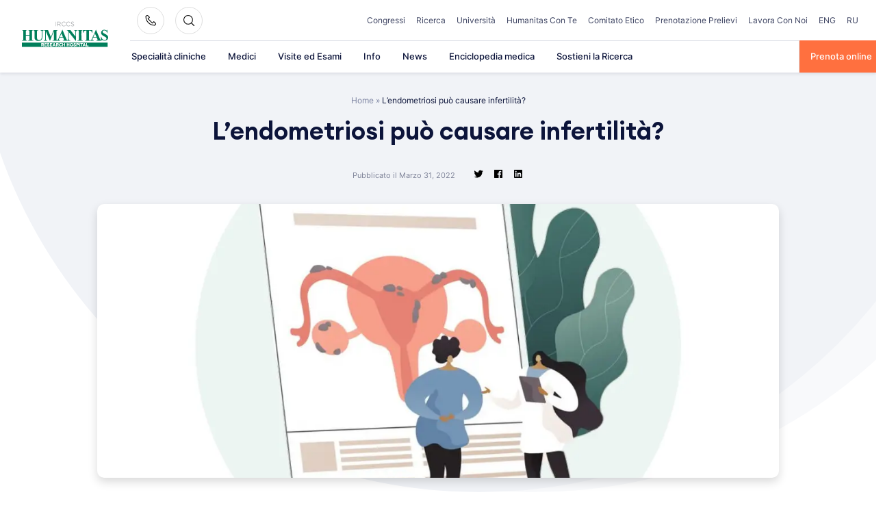

--- FILE ---
content_type: text/html; charset=UTF-8
request_url: https://www.humanitas.it/news/lendometriosi-puo-causare-infertilita/
body_size: 42609
content:
<!doctype html>
<html lang="it-IT">
<head>
    <meta charset="UTF-8">
    <meta name="viewport" content="width=device-width, initial-scale=1">
    <link rel="profile" href="https://gmpg.org/xfn/11">

	<meta name='robots' content='index, follow, max-image-preview:large, max-snippet:-1, max-video-preview:-1' />
	<style>img:is([sizes="auto" i], [sizes^="auto," i]) { contain-intrinsic-size: 3000px 1500px }</style>
	
	<!-- This site is optimized with the Yoast SEO plugin v26.4 - https://yoast.com/wordpress/plugins/seo/ -->
	<title>L’endometriosi può causare infertilità? - Humanitas</title><link rel="preload" data-rocket-preload as="image" href="https://www.humanitas.it/wp-content/themes/hit-theme/assets/images/bg-circle.svg" fetchpriority="high">
	<meta name="description" content="La diagnosi di endometriosi non comporta necessariamente infertilità nella donna: rimanere incinta con questa patologia è possibile, ma occorre rivolgersi al ginecologo." />
	<link rel="canonical" href="https://www.humanitas.it/news/lendometriosi-puo-causare-infertilita/" />
	<meta property="og:locale" content="it_IT" />
	<meta property="og:type" content="article" />
	<meta property="og:title" content="L’endometriosi può causare infertilità? - Humanitas" />
	<meta property="og:description" content="La diagnosi di endometriosi non comporta necessariamente infertilità nella donna: rimanere incinta con questa patologia è possibile, ma occorre rivolgersi al ginecologo." />
	<meta property="og:url" content="https://www.humanitas.it/news/lendometriosi-puo-causare-infertilita/" />
	<meta property="og:site_name" content="Humanitas" />
	<meta property="article:modified_time" content="2024-03-21T09:36:32+00:00" />
	<meta property="og:image" content="https://www.humanitas.it/wp-content/uploads/2022/03/endometriosi-ginecologia-e1648721729455.jpg" />
	<meta property="og:image:width" content="1200" />
	<meta property="og:image:height" content="680" />
	<meta property="og:image:type" content="image/jpeg" />
	<meta name="twitter:card" content="summary_large_image" />
	<meta name="twitter:label1" content="Tempo di lettura stimato" />
	<meta name="twitter:data1" content="3 minuti" />
	<script type="application/ld+json" class="yoast-schema-graph">{"@context":"https://schema.org","@graph":[{"@type":"WebPage","@id":"https://www.humanitas.it/news/lendometriosi-puo-causare-infertilita/","url":"https://www.humanitas.it/news/lendometriosi-puo-causare-infertilita/","name":"L’endometriosi può causare infertilità? - Humanitas","isPartOf":{"@id":"/#website"},"primaryImageOfPage":{"@id":"https://www.humanitas.it/news/lendometriosi-puo-causare-infertilita/#primaryimage"},"image":{"@id":"https://www.humanitas.it/news/lendometriosi-puo-causare-infertilita/#primaryimage"},"thumbnailUrl":"https://www.humanitas.it/wp-content/uploads/2022/03/endometriosi-ginecologia-e1648721729455.jpg","datePublished":"2022-03-31T10:34:02+00:00","dateModified":"2024-03-21T09:36:32+00:00","description":"La diagnosi di endometriosi non comporta necessariamente infertilità nella donna: rimanere incinta con questa patologia è possibile, ma occorre rivolgersi al ginecologo.","breadcrumb":{"@id":"https://www.humanitas.it/news/lendometriosi-puo-causare-infertilita/#breadcrumb"},"inLanguage":"it-IT","potentialAction":[{"@type":"ReadAction","target":["https://www.humanitas.it/news/lendometriosi-puo-causare-infertilita/"]}]},{"@type":"ImageObject","inLanguage":"it-IT","@id":"https://www.humanitas.it/news/lendometriosi-puo-causare-infertilita/#primaryimage","url":"https://www.humanitas.it/wp-content/uploads/2022/03/endometriosi-ginecologia-e1648721729455.jpg","contentUrl":"https://www.humanitas.it/wp-content/uploads/2022/03/endometriosi-ginecologia-e1648721729455.jpg","width":1200,"height":680},{"@type":"BreadcrumbList","@id":"https://www.humanitas.it/news/lendometriosi-puo-causare-infertilita/#breadcrumb","itemListElement":[{"@type":"ListItem","position":1,"name":"Home","item":"https://www.humanitas.it/"},{"@type":"ListItem","position":2,"name":"L’endometriosi può causare infertilità?"}]},{"@type":"WebSite","@id":"/#website","url":"/","name":"Humanitas","description":"Humanitas","publisher":{"@id":"/#organization"},"potentialAction":[{"@type":"SearchAction","target":{"@type":"EntryPoint","urlTemplate":"/?s={search_term_string}"},"query-input":{"@type":"PropertyValueSpecification","valueRequired":true,"valueName":"search_term_string"}}],"inLanguage":"it-IT"},{"@type":"Organization","@id":"/#organization","name":"IRCCS Istituto Clinico Humanitas","url":"/","logo":{"@type":"ImageObject","inLanguage":"it-IT","@id":"/#/schema/logo/image/","url":"https://www.humanitas.it/wp-content/uploads/2021/01/IRCCS_humanitas.svg","contentUrl":"https://www.humanitas.it/wp-content/uploads/2021/01/IRCCS_humanitas.svg","width":1749,"height":532,"caption":"IRCCS Istituto Clinico Humanitas"},"image":{"@id":"/#/schema/logo/image/"}}]}</script>
	<!-- / Yoast SEO plugin. -->



<link rel="alternate" type="application/rss+xml" title="Humanitas &raquo; Feed" href="https://www.humanitas.it/feed/" />
<link rel="alternate" type="application/rss+xml" title="Humanitas &raquo; Feed dei commenti" href="https://www.humanitas.it/comments/feed/" />
<style id='wp-emoji-styles-inline-css'>

	img.wp-smiley, img.emoji {
		display: inline !important;
		border: none !important;
		box-shadow: none !important;
		height: 1em !important;
		width: 1em !important;
		margin: 0 0.07em !important;
		vertical-align: -0.1em !important;
		background: none !important;
		padding: 0 !important;
	}
</style>
<style id='wp-block-library-inline-css'>
:root{--wp-admin-theme-color:#007cba;--wp-admin-theme-color--rgb:0,124,186;--wp-admin-theme-color-darker-10:#006ba1;--wp-admin-theme-color-darker-10--rgb:0,107,161;--wp-admin-theme-color-darker-20:#005a87;--wp-admin-theme-color-darker-20--rgb:0,90,135;--wp-admin-border-width-focus:2px;--wp-block-synced-color:#7a00df;--wp-block-synced-color--rgb:122,0,223;--wp-bound-block-color:var(--wp-block-synced-color)}@media (min-resolution:192dpi){:root{--wp-admin-border-width-focus:1.5px}}.wp-element-button{cursor:pointer}:root{--wp--preset--font-size--normal:16px;--wp--preset--font-size--huge:42px}:root .has-very-light-gray-background-color{background-color:#eee}:root .has-very-dark-gray-background-color{background-color:#313131}:root .has-very-light-gray-color{color:#eee}:root .has-very-dark-gray-color{color:#313131}:root .has-vivid-green-cyan-to-vivid-cyan-blue-gradient-background{background:linear-gradient(135deg,#00d084,#0693e3)}:root .has-purple-crush-gradient-background{background:linear-gradient(135deg,#34e2e4,#4721fb 50%,#ab1dfe)}:root .has-hazy-dawn-gradient-background{background:linear-gradient(135deg,#faaca8,#dad0ec)}:root .has-subdued-olive-gradient-background{background:linear-gradient(135deg,#fafae1,#67a671)}:root .has-atomic-cream-gradient-background{background:linear-gradient(135deg,#fdd79a,#004a59)}:root .has-nightshade-gradient-background{background:linear-gradient(135deg,#330968,#31cdcf)}:root .has-midnight-gradient-background{background:linear-gradient(135deg,#020381,#2874fc)}.has-regular-font-size{font-size:1em}.has-larger-font-size{font-size:2.625em}.has-normal-font-size{font-size:var(--wp--preset--font-size--normal)}.has-huge-font-size{font-size:var(--wp--preset--font-size--huge)}.has-text-align-center{text-align:center}.has-text-align-left{text-align:left}.has-text-align-right{text-align:right}#end-resizable-editor-section{display:none}.aligncenter{clear:both}.items-justified-left{justify-content:flex-start}.items-justified-center{justify-content:center}.items-justified-right{justify-content:flex-end}.items-justified-space-between{justify-content:space-between}.screen-reader-text{border:0;clip-path:inset(50%);height:1px;margin:-1px;overflow:hidden;padding:0;position:absolute;width:1px;word-wrap:normal!important}.screen-reader-text:focus{background-color:#ddd;clip-path:none;color:#444;display:block;font-size:1em;height:auto;left:5px;line-height:normal;padding:15px 23px 14px;text-decoration:none;top:5px;width:auto;z-index:100000}html :where(.has-border-color){border-style:solid}html :where([style*=border-top-color]){border-top-style:solid}html :where([style*=border-right-color]){border-right-style:solid}html :where([style*=border-bottom-color]){border-bottom-style:solid}html :where([style*=border-left-color]){border-left-style:solid}html :where([style*=border-width]){border-style:solid}html :where([style*=border-top-width]){border-top-style:solid}html :where([style*=border-right-width]){border-right-style:solid}html :where([style*=border-bottom-width]){border-bottom-style:solid}html :where([style*=border-left-width]){border-left-style:solid}html :where(img[class*=wp-image-]){height:auto;max-width:100%}:where(figure){margin:0 0 1em}html :where(.is-position-sticky){--wp-admin--admin-bar--position-offset:var(--wp-admin--admin-bar--height,0px)}@media screen and (max-width:600px){html :where(.is-position-sticky){--wp-admin--admin-bar--position-offset:0px}}
</style>
<style id='classic-theme-styles-inline-css'>
/*! This file is auto-generated */
.wp-block-button__link{color:#fff;background-color:#32373c;border-radius:9999px;box-shadow:none;text-decoration:none;padding:calc(.667em + 2px) calc(1.333em + 2px);font-size:1.125em}.wp-block-file__button{background:#32373c;color:#fff;text-decoration:none}
</style>
<link data-minify="1" rel='stylesheet' id='questionnaire-styles-css' href='https://www.humanitas.it/wp-content/cache/min/1/wp-content/plugins/questionnaire-wp-plugin/assets/css/questionnaire.css?ver=1765405420' media='all' />
<link data-minify="1" rel='stylesheet' id='hmc_starter-style-css' href='https://www.humanitas.it/wp-content/cache/background-css/www.humanitas.it/wp-content/cache/min/1/wp-content/themes/hit-theme/assets/css/site.css?ver=1765405420&wpr_t=1768826297' media='all' />
<link data-minify="1" rel='stylesheet' id='contact-form-7-css' href='https://www.humanitas.it/wp-content/cache/min/1/wp-content/plugins/contact-form-7/includes/css/styles.css?ver=1765405420' media='all' />
<link rel='stylesheet' id='popup-maker-site-css' href='https://www.humanitas.it/wp-content/plugins/popup-maker/assets/css/pum-site.min.css?ver=1.20.5' media='all' />
<style id='popup-maker-site-inline-css'>
/* Popup Google Fonts */
@import url('//fonts.googleapis.com/css?family=Montserrat:100');

/* Popup Theme 232434: Enterprise Blue */
.pum-theme-232434, .pum-theme-enterprise-blue { background-color: rgba( 0, 0, 0, 0.70 ) } 
.pum-theme-232434 .pum-container, .pum-theme-enterprise-blue .pum-container { padding: 28px; border-radius: 5px; border: 1px none #000000; box-shadow: 0px 10px 25px 4px rgba( 2, 2, 2, 0.50 ); background-color: rgba( 255, 255, 255, 1.00 ) } 
.pum-theme-232434 .pum-title, .pum-theme-enterprise-blue .pum-title { color: #315b7c; text-align: left; text-shadow: 0px 0px 0px rgba( 2, 2, 2, 0.23 ); font-family: inherit; font-weight: 100; font-size: 34px; line-height: 36px } 
.pum-theme-232434 .pum-content, .pum-theme-enterprise-blue .pum-content { color: #2d2d2d; font-family: inherit; font-weight: 100 } 
.pum-theme-232434 .pum-content + .pum-close, .pum-theme-enterprise-blue .pum-content + .pum-close { position: absolute; height: 28px; width: 28px; left: auto; right: 8px; bottom: auto; top: 8px; padding: 4px; color: #ffffff; font-family: Times New Roman; font-weight: 100; font-size: 20px; line-height: 20px; border: 1px none #ffffff; border-radius: 42px; box-shadow: 0px 0px 0px 0px rgba( 2, 2, 2, 0.23 ); text-shadow: 0px 0px 0px rgba( 0, 0, 0, 0.23 ); background-color: rgba( 49, 91, 124, 1.00 ) } 

/* Popup Theme 232435: Hello Box */
.pum-theme-232435, .pum-theme-hello-box { background-color: rgba( 0, 0, 0, 0.75 ) } 
.pum-theme-232435 .pum-container, .pum-theme-hello-box .pum-container { padding: 30px; border-radius: 80px; border: 14px solid #81d742; box-shadow: 0px 0px 0px 0px rgba( 2, 2, 2, 0.00 ); background-color: rgba( 255, 255, 255, 1.00 ) } 
.pum-theme-232435 .pum-title, .pum-theme-hello-box .pum-title { color: #2d2d2d; text-align: left; text-shadow: 0px 0px 0px rgba( 2, 2, 2, 0.23 ); font-family: Montserrat; font-weight: 100; font-size: 32px; line-height: 36px } 
.pum-theme-232435 .pum-content, .pum-theme-hello-box .pum-content { color: #2d2d2d; font-family: inherit; font-weight: 100 } 
.pum-theme-232435 .pum-content + .pum-close, .pum-theme-hello-box .pum-content + .pum-close { position: absolute; height: auto; width: auto; left: auto; right: -30px; bottom: auto; top: -30px; padding: 0px; color: #2d2d2d; font-family: Times New Roman; font-weight: 100; font-size: 32px; line-height: 28px; border: 1px none #ffffff; border-radius: 28px; box-shadow: 0px 0px 0px 0px rgba( 2, 2, 2, 0.23 ); text-shadow: 0px 0px 0px rgba( 0, 0, 0, 0.23 ); background-color: rgba( 255, 255, 255, 1.00 ) } 

/* Popup Theme 232436: Cutting Edge */
.pum-theme-232436, .pum-theme-cutting-edge { background-color: rgba( 0, 0, 0, 0.50 ) } 
.pum-theme-232436 .pum-container, .pum-theme-cutting-edge .pum-container { padding: 18px; border-radius: 0px; border: 1px none #000000; box-shadow: 0px 10px 25px 0px rgba( 2, 2, 2, 0.50 ); background-color: rgba( 30, 115, 190, 1.00 ) } 
.pum-theme-232436 .pum-title, .pum-theme-cutting-edge .pum-title { color: #ffffff; text-align: left; text-shadow: 0px 0px 0px rgba( 2, 2, 2, 0.23 ); font-family: Sans-Serif; font-weight: 100; font-size: 26px; line-height: 28px } 
.pum-theme-232436 .pum-content, .pum-theme-cutting-edge .pum-content { color: #ffffff; font-family: inherit; font-weight: 100 } 
.pum-theme-232436 .pum-content + .pum-close, .pum-theme-cutting-edge .pum-content + .pum-close { position: absolute; height: 24px; width: 24px; left: auto; right: 0px; bottom: auto; top: 0px; padding: 0px; color: #1e73be; font-family: Times New Roman; font-weight: 100; font-size: 32px; line-height: 24px; border: 1px none #ffffff; border-radius: 0px; box-shadow: -1px 1px 1px 0px rgba( 2, 2, 2, 0.10 ); text-shadow: -1px 1px 1px rgba( 0, 0, 0, 0.10 ); background-color: rgba( 238, 238, 34, 1.00 ) } 

/* Popup Theme 232437: Framed Border */
.pum-theme-232437, .pum-theme-framed-border { background-color: rgba( 255, 255, 255, 0.50 ) } 
.pum-theme-232437 .pum-container, .pum-theme-framed-border .pum-container { padding: 18px; border-radius: 0px; border: 20px outset #dd3333; box-shadow: 1px 1px 3px 0px rgba( 2, 2, 2, 0.97 ) inset; background-color: rgba( 255, 251, 239, 1.00 ) } 
.pum-theme-232437 .pum-title, .pum-theme-framed-border .pum-title { color: #000000; text-align: left; text-shadow: 0px 0px 0px rgba( 2, 2, 2, 0.23 ); font-family: inherit; font-weight: 100; font-size: 32px; line-height: 36px } 
.pum-theme-232437 .pum-content, .pum-theme-framed-border .pum-content { color: #2d2d2d; font-family: inherit; font-weight: 100 } 
.pum-theme-232437 .pum-content + .pum-close, .pum-theme-framed-border .pum-content + .pum-close { position: absolute; height: 20px; width: 20px; left: auto; right: -20px; bottom: auto; top: -20px; padding: 0px; color: #ffffff; font-family: Tahoma; font-weight: 700; font-size: 16px; line-height: 18px; border: 1px none #ffffff; border-radius: 0px; box-shadow: 0px 0px 0px 0px rgba( 2, 2, 2, 0.23 ); text-shadow: 0px 0px 0px rgba( 0, 0, 0, 0.23 ); background-color: rgba( 0, 0, 0, 0.55 ) } 

/* Popup Theme 232438: Floating Bar - Soft Blue */
.pum-theme-232438, .pum-theme-floating-bar { background-color: rgba( 255, 255, 255, 0.00 ) } 
.pum-theme-232438 .pum-container, .pum-theme-floating-bar .pum-container { padding: 8px; border-radius: 0px; border: 1px none #000000; box-shadow: 1px 1px 3px 0px rgba( 2, 2, 2, 0.23 ); background-color: rgba( 238, 246, 252, 1.00 ) } 
.pum-theme-232438 .pum-title, .pum-theme-floating-bar .pum-title { color: #505050; text-align: left; text-shadow: 0px 0px 0px rgba( 2, 2, 2, 0.23 ); font-family: inherit; font-weight: 400; font-size: 32px; line-height: 36px } 
.pum-theme-232438 .pum-content, .pum-theme-floating-bar .pum-content { color: #505050; font-family: inherit; font-weight: 400 } 
.pum-theme-232438 .pum-content + .pum-close, .pum-theme-floating-bar .pum-content + .pum-close { position: absolute; height: 18px; width: 18px; left: auto; right: 5px; bottom: auto; top: 50%; padding: 0px; color: #505050; font-family: Sans-Serif; font-weight: 700; font-size: 15px; line-height: 18px; border: 1px solid #505050; border-radius: 15px; box-shadow: 0px 0px 0px 0px rgba( 2, 2, 2, 0.00 ); text-shadow: 0px 0px 0px rgba( 0, 0, 0, 0.00 ); background-color: rgba( 255, 255, 255, 0.00 ); transform: translate(0, -50%) } 

/* Popup Theme 232439: Content Only - For use with page builders or block editor */
.pum-theme-232439, .pum-theme-content-only { background-color: rgba( 0, 0, 0, 0.70 ) } 
.pum-theme-232439 .pum-container, .pum-theme-content-only .pum-container { padding: 0px; border-radius: 0px; border: 1px none #000000; box-shadow: 0px 0px 0px 0px rgba( 2, 2, 2, 0.00 ) } 
.pum-theme-232439 .pum-title, .pum-theme-content-only .pum-title { color: #000000; text-align: left; text-shadow: 0px 0px 0px rgba( 2, 2, 2, 0.23 ); font-family: inherit; font-weight: 400; font-size: 32px; line-height: 36px } 
.pum-theme-232439 .pum-content, .pum-theme-content-only .pum-content { color: #8c8c8c; font-family: inherit; font-weight: 400 } 
.pum-theme-232439 .pum-content + .pum-close, .pum-theme-content-only .pum-content + .pum-close { position: absolute; height: 18px; width: 18px; left: auto; right: 7px; bottom: auto; top: 7px; padding: 0px; color: #000000; font-family: inherit; font-weight: 700; font-size: 20px; line-height: 20px; border: 1px none #ffffff; border-radius: 15px; box-shadow: 0px 0px 0px 0px rgba( 2, 2, 2, 0.00 ); text-shadow: 0px 0px 0px rgba( 0, 0, 0, 0.00 ); background-color: rgba( 255, 255, 255, 0.00 ) } 

/* Popup Theme 232432: Default Theme */
.pum-theme-232432, .pum-theme-default-theme { background-color: rgba( 255, 255, 255, 1.00 ) } 
.pum-theme-232432 .pum-container, .pum-theme-default-theme .pum-container { padding: 18px; border-radius: 0px; border: 1px none #000000; box-shadow: 1px 1px 3px 0px rgba( 2, 2, 2, 0.23 ); background-color: rgba( 249, 249, 249, 1.00 ) } 
.pum-theme-232432 .pum-title, .pum-theme-default-theme .pum-title { color: #000000; text-align: left; text-shadow: 0px 0px 0px rgba( 2, 2, 2, 0.23 ); font-family: inherit; font-weight: 400; font-size: 32px; font-style: normal; line-height: 36px } 
.pum-theme-232432 .pum-content, .pum-theme-default-theme .pum-content { color: #8c8c8c; font-family: inherit; font-weight: 400; font-style: inherit } 
.pum-theme-232432 .pum-content + .pum-close, .pum-theme-default-theme .pum-content + .pum-close { position: absolute; height: auto; width: auto; left: auto; right: 0px; bottom: auto; top: 0px; padding: 8px; color: #ffffff; font-family: inherit; font-weight: 400; font-size: 12px; font-style: inherit; line-height: 36px; border: 1px none #ffffff; border-radius: 0px; box-shadow: 1px 1px 3px 0px rgba( 2, 2, 2, 0.23 ); text-shadow: 0px 0px 0px rgba( 0, 0, 0, 0.23 ); background-color: rgba( 0, 183, 205, 1.00 ) } 

/* Popup Theme 232433: Light Box */
.pum-theme-232433, .pum-theme-lightbox { background-color: rgba( 0, 0, 0, 0.60 ) } 
.pum-theme-232433 .pum-container, .pum-theme-lightbox .pum-container { padding: 18px; border-radius: 3px; border: 8px solid #000000; box-shadow: 0px 0px 30px 0px rgba( 2, 2, 2, 1.00 ); background-color: rgba( 255, 255, 255, 1.00 ) } 
.pum-theme-232433 .pum-title, .pum-theme-lightbox .pum-title { color: #000000; text-align: left; text-shadow: 0px 0px 0px rgba( 2, 2, 2, 0.23 ); font-family: inherit; font-weight: 100; font-size: 32px; line-height: 36px } 
.pum-theme-232433 .pum-content, .pum-theme-lightbox .pum-content { color: #000000; font-family: inherit; font-weight: 100 } 
.pum-theme-232433 .pum-content + .pum-close, .pum-theme-lightbox .pum-content + .pum-close { position: absolute; height: 26px; width: 26px; left: auto; right: -13px; bottom: auto; top: -13px; padding: 0px; color: #ffffff; font-family: Arial; font-weight: 100; font-size: 24px; line-height: 24px; border: 2px solid #ffffff; border-radius: 26px; box-shadow: 0px 0px 15px 1px rgba( 2, 2, 2, 0.75 ); text-shadow: 0px 0px 0px rgba( 0, 0, 0, 0.23 ); background-color: rgba( 0, 0, 0, 1.00 ) } 

#pum-232441 {z-index: 1999999999}

</style>
<link data-minify="1" rel='stylesheet' id='cf7cf-style-css' href='https://www.humanitas.it/wp-content/cache/min/1/wp-content/plugins/cf7-conditional-fields/style.css?ver=1765405420' media='all' />
<script id="webtoffee-cookie-consent-js-extra">
var _wccConfig = {"_ipData":[],"_assetsURL":"https:\/\/www.humanitas.it\/wp-content\/plugins\/webtoffee-cookie-consent\/lite\/frontend\/images\/","_publicURL":"https:\/\/www.humanitas.it","_categories":[{"name":"Necessaria","slug":"necessary","isNecessary":true,"ccpaDoNotSell":true,"cookies":[{"cookieID":"visid_incap_*","domain":".humanitas.it","provider":"sitelock.com"},{"cookieID":"incap_ses_*","domain":".humanitas.it","provider":"sitelock.com"},{"cookieID":"wt_consent","domain":"www.humanitas.it","provider":""},{"cookieID":"ARRAffinity","domain":".prenota.humanitas.it","provider":"monitor.azure.com|azureedge.net"},{"cookieID":"ARRAffinitySameSite","domain":".prenota.humanitas.it","provider":"monitor.azure.com|azureedge.net"},{"cookieID":"nlbi_*","domain":".humanitas.it","provider":"thehotelsnetwork.com\/js\/hotel_price_widget.js"}],"active":true,"defaultConsent":{"gdpr":true,"ccpa":true},"foundNoCookieScript":false},{"name":"Funzionale","slug":"functional","isNecessary":false,"ccpaDoNotSell":true,"cookies":[{"cookieID":"yt-remote-device-id","domain":"youtube.com","provider":"youtube.com"},{"cookieID":"ytidb::LAST_RESULT_ENTRY_KEY","domain":"youtube.com","provider":"youtube.com"},{"cookieID":"yt-remote-connected-devices","domain":"youtube.com","provider":"youtube.com"},{"cookieID":"yt-remote-session-app","domain":"youtube.com","provider":"youtube.com"},{"cookieID":"yt-remote-cast-installed","domain":"youtube.com","provider":"youtube.com"},{"cookieID":"yt-remote-session-name","domain":"youtube.com","provider":"youtube.com"},{"cookieID":"yt-remote-fast-check-period","domain":"youtube.com","provider":"youtube.com"}],"active":true,"defaultConsent":{"gdpr":false,"ccpa":false},"foundNoCookieScript":false},{"name":"Analitica","slug":"analytics","isNecessary":false,"ccpaDoNotSell":true,"cookies":[{"cookieID":"___utmvc","domain":"www.humanitas.it","provider":"google-analytics.com|googletagmanager.com\/gtag\/js"},{"cookieID":"_gcl_au","domain":".humanitas.it","provider":"googletagmanager.com"},{"cookieID":"_ga","domain":".humanitas.it","provider":"google-analytics.com|googletagmanager.com\/gtag\/js"},{"cookieID":"_gid","domain":".humanitas.it","provider":"google-analytics.com|googletagmanager.com\/gtag\/js"},{"cookieID":"_gat_UA-*","domain":".humanitas.it","provider":"google-analytics.com|googletagmanager.com\/gtag\/js"},{"cookieID":"__kla_id","domain":"www.humanitas.it","provider":"klaviyo.com"},{"cookieID":"_ga_*","domain":".humanitas.it","provider":"google-analytics.com|googletagmanager.com\/gtag\/js"},{"cookieID":"_hjSessionUser_*","domain":".humanitas.it","provider":"hotjar.com"},{"cookieID":"_hjSession_*","domain":".humanitas.it","provider":"hotjar.com"},{"cookieID":"_fbp","domain":".humanitas.it","provider":"facebook.net"},{"cookieID":"_hjTLDTest","domain":".humanitas.it","provider":"hotjar.com"}],"active":true,"defaultConsent":{"gdpr":false,"ccpa":false},"foundNoCookieScript":false},{"name":"Prestazioni","slug":"performance","isNecessary":false,"ccpaDoNotSell":true,"cookies":[],"active":true,"defaultConsent":{"gdpr":false,"ccpa":false},"foundNoCookieScript":false},{"name":"Pubblicitari","slug":"advertisement","isNecessary":false,"ccpaDoNotSell":true,"cookies":[{"cookieID":"YSC","domain":".youtube.com","provider":"youtube.com"},{"cookieID":"VISITOR_INFO1_LIVE","domain":".youtube.com","provider":"youtube.com"},{"cookieID":"VISITOR_PRIVACY_METADATA","domain":".youtube.com","provider":"youtube.com"},{"cookieID":"yt.innertube::requests","domain":"youtube.com","provider":"youtube.com"},{"cookieID":"yt.innertube::nextId","domain":"youtube.com","provider":"youtube.com"}],"active":true,"defaultConsent":{"gdpr":false,"ccpa":false},"foundNoCookieScript":false},{"name":"Altre","slug":"others","isNecessary":false,"ccpaDoNotSell":true,"cookies":[{"cookieID":"__Secure-ROLLOUT_TOKEN","domain":".youtube.com","provider":""}],"active":true,"defaultConsent":{"gdpr":false,"ccpa":false},"foundNoCookieScript":false}],"_activeLaw":"gdpr","_rootDomain":"","_block":"1","_showBanner":"1","_bannerConfig":{"GDPR":{"settings":{"type":"popup","position":"center","applicableLaw":"gdpr","preferenceCenter":"center","selectedRegion":"EU","consentExpiry":365,"shortcodes":[{"key":"wcc_readmore","content":"<a href=\"#\" class=\"wcc-policy\" aria-label=\"Politica sui cookie\" target=\"_blank\" rel=\"noopener\" data-tag=\"readmore-button\">Politica sui cookie<\/a>","tag":"readmore-button","status":false,"attributes":{"rel":"nofollow","target":"_blank"}},{"key":"wcc_show_desc","content":"<button class=\"wcc-show-desc-btn\" data-tag=\"show-desc-button\" aria-label=\"Mostra di pi\u00f9\">Mostra di pi\u00f9<\/button>","tag":"show-desc-button","status":true,"attributes":[]},{"key":"wcc_hide_desc","content":"<button class=\"wcc-show-desc-btn\" data-tag=\"hide-desc-button\" aria-label=\"Mostra meno\">Mostra meno<\/button>","tag":"hide-desc-button","status":true,"attributes":[]},{"key":"wcc_category_toggle_label","content":"[wcc_{{status}}_category_label] [wcc_preference_{{category_slug}}_title]","tag":"","status":true,"attributes":[]},{"key":"wcc_enable_category_label","content":"Abilitare","tag":"","status":true,"attributes":[]},{"key":"wcc_disable_category_label","content":"Disattivare","tag":"","status":true,"attributes":[]},{"key":"wcc_video_placeholder","content":"<div class=\"video-placeholder-normal\" data-tag=\"video-placeholder\" id=\"[UNIQUEID]\"><p class=\"video-placeholder-text-normal\" data-tag=\"placeholder-title\">Si prega di accettare il consenso ai cookie<\/p><\/div>","tag":"","status":true,"attributes":[]},{"key":"wcc_enable_optout_label","content":"Abilitare","tag":"","status":true,"attributes":[]},{"key":"wcc_disable_optout_label","content":"Disattivare","tag":"","status":true,"attributes":[]},{"key":"wcc_optout_toggle_label","content":"[wcc_{{status}}_optout_label] [wcc_optout_option_title]","tag":"","status":true,"attributes":[]},{"key":"wcc_optout_option_title","content":"Non vendere o condividere i miei dati personali","tag":"","status":true,"attributes":[]},{"key":"wcc_optout_close_label","content":"Vicino","tag":"","status":true,"attributes":[]}],"bannerEnabled":true},"behaviours":{"reloadBannerOnAccept":false,"loadAnalyticsByDefault":false,"animations":{"onLoad":"animate","onHide":"sticky"}},"config":{"revisitConsent":{"status":false,"tag":"revisit-consent","position":"bottom-left","meta":{"url":"#"},"styles":[],"elements":{"title":{"type":"text","tag":"revisit-consent-title","status":true,"styles":{"color":"#0056a7"}}}},"preferenceCenter":{"toggle":{"status":true,"tag":"detail-category-toggle","type":"toggle","states":{"active":{"styles":{"background-color":"#000000"}},"inactive":{"styles":{"background-color":"#D0D5D2"}}}},"poweredBy":false},"categoryPreview":{"status":false,"toggle":{"status":true,"tag":"detail-category-preview-toggle","type":"toggle","states":{"active":{"styles":{"background-color":"#000000"}},"inactive":{"styles":{"background-color":"#D0D5D2"}}}}},"videoPlaceholder":{"status":true,"styles":{"background-color":"#000000","border-color":"#000000","color":"#ffffff"}},"readMore":{"status":false,"tag":"readmore-button","type":"link","meta":{"noFollow":true,"newTab":true},"styles":{"color":"#000000","background-color":"transparent","border-color":"transparent"}},"auditTable":{"status":true},"optOption":{"status":true,"toggle":{"status":true,"tag":"optout-option-toggle","type":"toggle","states":{"active":{"styles":{"background-color":"#000000"}},"inactive":{"styles":{"background-color":"#FFFFFF"}}}},"gpcOption":false}}}},"_version":"3.2.0","_logConsent":"","_tags":[{"tag":"accept-button","styles":{"color":"#FFFFFF","background-color":"#FF703F","border-color":"#FF703F"}},{"tag":"reject-button","styles":{"color":"#000000","background-color":"#F9F9F9","border-color":"#F9F9F9"}},{"tag":"settings-button","styles":{"color":"#000000","background-color":"#F9F9F9","border-color":"#F9F9F9"}},{"tag":"readmore-button","styles":{"color":"#000000","background-color":"transparent","border-color":"transparent"}},{"tag":"donotsell-button","styles":{"color":"#1863dc","background-color":"transparent","border-color":"transparent"}},{"tag":"accept-button","styles":{"color":"#FFFFFF","background-color":"#FF703F","border-color":"#FF703F"}},{"tag":"revisit-consent","styles":[]}],"_rtl":"","_lawSelected":["GDPR"],"_restApiUrl":"https:\/\/directory.cookieyes.com\/api\/v1\/ip","_renewConsent":"","_restrictToCA":"","_providersToBlock":[{"re":"youtube.com","categories":["functional","advertisement"]},{"re":"google-analytics.com|googletagmanager.com\/gtag\/js","categories":["analytics"]},{"re":"googletagmanager.com","categories":["analytics"]},{"re":"klaviyo.com","categories":["analytics"]},{"re":"hotjar.com","categories":["analytics"]},{"re":"facebook.net","categories":["analytics"]}]};
var _wccStyles = {"css":{"GDPR":".wcc-overlay{background: #000000; opacity: 0.4; position: fixed; top: 0; left: 0; width: 100%; height: 100%; z-index: 9999999;}.wcc-popup-overflow{overflow: hidden;}.wcc-hide{display: none;}.wcc-btn-revisit-wrapper{display: flex; padding: 6px; border-radius: 8px; opacity: 0px; background-color:#ffffff; box-shadow: 0px 3px 10px 0px #798da04d;  align-items: center; justify-content: center;  position: fixed; z-index: 999999; cursor: pointer;}.wcc-revisit-bottom-left{bottom: 15px; left: 15px;}.wcc-revisit-bottom-right{bottom: 15px; right: 15px;}.wcc-btn-revisit-wrapper .wcc-btn-revisit{display: flex; align-items: center; justify-content: center; background: none; border: none; cursor: pointer; position: relative; margin: 0; padding: 0;}.wcc-btn-revisit-wrapper .wcc-btn-revisit img{max-width: fit-content; margin: 0; } .wcc-btn-revisit-wrapper .wcc-revisit-help-text{font-size:14px; margin-left:4px; display:none;}.wcc-btn-revisit-wrapper:hover .wcc-revisit-help-text {display: block;}.wcc-revisit-hide{display: none;}.wcc-preference-btn:hover{cursor:pointer; text-decoration:underline;}.wcc-cookie-audit-table { font-family: inherit; border-collapse: collapse; width: 100%;} .wcc-cookie-audit-table th, .wcc-cookie-audit-table td {text-align: left; padding: 10px; font-size: 12px; color: #000000; word-break: normal; background-color: #d9dfe7; border: 1px solid #cbced6;} .wcc-cookie-audit-table tr:nth-child(2n + 1) td { background: #f1f5fa; }.wcc-consent-container{position: fixed; width: 440px; box-sizing: border-box; z-index: 99999999; transform: translate(-50%, -50%); border-radius: 6px;}.wcc-consent-container .wcc-consent-bar{background: #ffffff; border: 1px solid; padding: 20px 26px; border-radius: 6px; box-shadow: 0 -1px 10px 0 #acabab4d;}.wcc-consent-bar .wcc-banner-btn-close{position: absolute; right: 10px; top: 8px; background: none; border: none; cursor: pointer; padding: 0; margin: 0; height: auto; width: auto; min-height: 0; line-height: 0; text-shadow: none; box-shadow: none;}.wcc-consent-bar .wcc-banner-btn-close img{height: 10px; width: 10px; margin: 0;}.wcc-popup-center{top: 50%; left: 50%;}.wcc-custom-brand-logo-wrapper .wcc-custom-brand-logo{width: 100px; height: auto; margin: 0 0 12px 0;}.wcc-notice .wcc-title{color: #212121; font-weight: 700; font-size: 18px; line-height: 24px; margin: 0 0 12px 0; word-break: break-word;}.wcc-notice-des *{font-size: 14px;}.wcc-notice-des{color: #212121; font-size: 14px; line-height: 24px; font-weight: 400;}.wcc-notice-des img{min-height: 25px; min-width: 25px;}.wcc-consent-bar .wcc-notice-des p{color: inherit; margin-top: 0; word-break: break-word;}.wcc-notice-des p:last-child{margin-bottom: 0;}.wcc-notice-des a.wcc-policy,.wcc-notice-des button.wcc-policy{font-size: 14px; color: #1863dc; white-space: nowrap; cursor: pointer; background: transparent; border: 1px solid; text-decoration: underline;}.wcc-notice-des button.wcc-policy{padding: 0;}.wcc-notice-des a.wcc-policy:focus-visible,.wcc-consent-bar .wcc-banner-btn-close:focus-visible,.wcc-notice-des button.wcc-policy:focus-visible,.wcc-preference-content-wrapper .wcc-show-desc-btn:focus-visible,.wcc-accordion-header .wcc-accordion-btn:focus-visible,.wcc-preference-header .wcc-btn-close:focus-visible,.wcc-switch input[type=\"checkbox\"]:focus-visible,.wcc-btn:focus-visible{outline: 2px solid #1863dc; outline-offset: 2px;}.wcc-btn:focus:not(:focus-visible),.wcc-accordion-header .wcc-accordion-btn:focus:not(:focus-visible),.wcc-preference-content-wrapper .wcc-show-desc-btn:focus:not(:focus-visible),.wcc-btn-revisit-wrapper .wcc-btn-revisit:focus:not(:focus-visible),.wcc-preference-header .wcc-btn-close:focus:not(:focus-visible),.wcc-consent-bar .wcc-banner-btn-close:focus:not(:focus-visible){outline: 0;}button.wcc-show-desc-btn:not(:hover):not(:active){color: #1863dc; background: transparent;}button.wcc-accordion-btn:not(:hover):not(:active),button.wcc-banner-btn-close:not(:hover):not(:active),button.wcc-btn-close:not(:hover):not(:active),button.wcc-btn-revisit:not(:hover):not(:active){background: transparent;}.wcc-consent-bar button:hover,.wcc-modal.wcc-modal-open button:hover,.wcc-consent-bar button:focus,.wcc-modal.wcc-modal-open button:focus{text-decoration: none;}.wcc-notice-btn-wrapper{display: flex; justify-content: center; align-items: center; flex-wrap: wrap; gap: 8px; margin-top: 16px;}.wcc-notice-btn-wrapper .wcc-btn{text-shadow: none; box-shadow: none;}.wcc-btn{flex: auto; max-width: 100%; font-size: 14px; font-family: inherit; line-height: 24px; padding: 8px; font-weight: 500; border-radius: 2px; cursor: pointer; text-align: center; text-transform: none; min-height: 0;}.wcc-btn:hover{opacity: 0.8;}.wcc-btn-customize{color: #1863dc; background: transparent; border: 2px solid #1863dc;}.wcc-btn-reject{color: #1863dc; background: transparent; border: 2px solid #1863dc;}.wcc-btn-accept{background: #1863dc; color: #ffffff; border: 2px solid #1863dc;}.wcc-btn:last-child{margin-right: 0;}@media (max-width: 576px){.wcc-box-bottom-left{bottom: 0; left: 0;}.wcc-box-bottom-right{bottom: 0; right: 0;}.wcc-box-top-left{top: 0; left: 0;}.wcc-box-top-right{top: 0; right: 0;}}@media (max-width: 440px){.wcc-popup-center{width: 100%; max-width: 100%;}.wcc-consent-container .wcc-consent-bar{padding: 20px 0;}.wcc-custom-brand-logo-wrapper, .wcc-notice .wcc-title, .wcc-notice-des, .wcc-notice-btn-wrapper{padding: 0 24px;}.wcc-notice-des{max-height: 40vh; overflow-y: scroll;}.wcc-notice-btn-wrapper{flex-direction: column; gap: 10px;}.wcc-btn{width: 100%;}.wcc-notice-btn-wrapper .wcc-btn-customize{order: 2;}.wcc-notice-btn-wrapper .wcc-btn-reject{order: 3;}.wcc-notice-btn-wrapper .wcc-btn-accept{order: 1;}}@media (max-width: 352px){.wcc-notice .wcc-title{font-size: 16px;}.wcc-notice-des *{font-size: 12px;}.wcc-notice-des, .wcc-btn, .wcc-notice-des a.wcc-policy{font-size: 12px;}}.wcc-modal.wcc-modal-open{display: flex; visibility: visible; -webkit-transform: translate(-50%, -50%); -moz-transform: translate(-50%, -50%); -ms-transform: translate(-50%, -50%); -o-transform: translate(-50%, -50%); transform: translate(-50%, -50%); top: 50%; left: 50%; transition: all 1s ease;}.wcc-modal{box-shadow: 0 32px 68px rgba(0, 0, 0, 0.3); margin: 0 auto; position: fixed; max-width: 100%; background: #ffffff; top: 50%; box-sizing: border-box; border-radius: 6px; z-index: 999999999; color: #212121; -webkit-transform: translate(-50%, 100%); -moz-transform: translate(-50%, 100%); -ms-transform: translate(-50%, 100%); -o-transform: translate(-50%, 100%); transform: translate(-50%, 100%); visibility: hidden; transition: all 0s ease;}.wcc-preference-center{max-height: 79vh; overflow: hidden; width: 845px; overflow: hidden; flex: 1 1 0; display: flex; flex-direction: column; border-radius: 6px;}.wcc-preference-header{display: flex; align-items: center; justify-content: space-between; padding: 22px 24px; border-bottom: 1px solid;}.wcc-preference-header .wcc-preference-title{font-size: 18px; font-weight: 700; line-height: 24px; word-break: break-word;}.wcc-google-privacy-url a {text-decoration:none;color: #1863dc;cursor:pointer;} .wcc-preference-header .wcc-btn-close{cursor: pointer; vertical-align: middle; padding: 0; margin: 0; background: none; border: none; height: auto; width: auto; min-height: 0; line-height: 0; box-shadow: none; text-shadow: none;}.wcc-preference-header .wcc-btn-close img{margin: 0; height: 10px; width: 10px;}.wcc-preference-body-wrapper{padding: 0 24px; flex: 1; overflow: auto; box-sizing: border-box;}.wcc-preference-content-wrapper *,.wcc-preference-body-wrapper *{font-size: 14px;}.wcc-preference-content-wrapper{font-size: 14px; line-height: 24px; font-weight: 400; padding: 12px 0; }.wcc-preference-content-wrapper img{min-height: 25px; min-width: 25px;}.wcc-preference-content-wrapper .wcc-show-desc-btn{font-size: 14px; font-family: inherit; color: #1863dc; text-decoration: none; line-height: 24px; padding: 0; margin: 0; white-space: nowrap; cursor: pointer; background: transparent; border-color: transparent; text-transform: none; min-height: 0; text-shadow: none; box-shadow: none;}.wcc-preference-body-wrapper .wcc-preference-content-wrapper p{color: inherit; margin-top: 0;}.wcc-preference-content-wrapper p:last-child{margin-bottom: 0;}.wcc-accordion-wrapper{margin-bottom: 10px;}.wcc-accordion{border-bottom: 1px solid;}.wcc-accordion:last-child{border-bottom: none;}.wcc-accordion .wcc-accordion-item{display: flex; margin-top: 10px;}.wcc-accordion .wcc-accordion-body{display: none;}.wcc-accordion.wcc-accordion-active .wcc-accordion-body{display: block; padding: 0 22px; margin-bottom: 16px;}.wcc-accordion-header-wrapper{width: 100%; cursor: pointer;}.wcc-accordion-item .wcc-accordion-header{display: flex; justify-content: space-between; align-items: center;}.wcc-accordion-header .wcc-accordion-btn{font-size: 16px; font-family: inherit; color: #212121; line-height: 24px; background: none; border: none; font-weight: 700; padding: 0; margin: 0; cursor: pointer; text-transform: none; min-height: 0; text-shadow: none; box-shadow: none;}.wcc-accordion-header .wcc-always-active{color: #008000; font-weight: 600; line-height: 24px; font-size: 14px;}.wcc-accordion-header-des *{font-size: 14px;}.wcc-accordion-header-des{font-size: 14px; line-height: 24px; margin: 10px 0 16px 0;}.wcc-accordion-header-wrapper .wcc-accordion-header-des p{color: inherit; margin-top: 0;}.wcc-accordion-chevron{margin-right: 22px; position: relative; cursor: pointer;}.wcc-accordion-chevron-hide{display: none;}.wcc-accordion .wcc-accordion-chevron i::before{content: \"\"; position: absolute; border-right: 1.4px solid; border-bottom: 1.4px solid; border-color: inherit; height: 6px; width: 6px; -webkit-transform: rotate(-45deg); -moz-transform: rotate(-45deg); -ms-transform: rotate(-45deg); -o-transform: rotate(-45deg); transform: rotate(-45deg); transition: all 0.2s ease-in-out; top: 8px;}.wcc-accordion.wcc-accordion-active .wcc-accordion-chevron i::before{-webkit-transform: rotate(45deg); -moz-transform: rotate(45deg); -ms-transform: rotate(45deg); -o-transform: rotate(45deg); transform: rotate(45deg);}.wcc-audit-table{background: #f4f4f4; border-radius: 6px;}.wcc-audit-table .wcc-empty-cookies-text{color: inherit; font-size: 12px; line-height: 24px; margin: 0; padding: 10px;}.wcc-audit-table .wcc-cookie-des-table{font-size: 12px; line-height: 24px; font-weight: normal; padding: 15px 10px; border-bottom: 1px solid; border-bottom-color: inherit; margin: 0;}.wcc-audit-table .wcc-cookie-des-table:last-child{border-bottom: none;}.wcc-audit-table .wcc-cookie-des-table li{list-style-type: none; display: flex; padding: 3px 0;}.wcc-audit-table .wcc-cookie-des-table li:first-child{padding-top: 0;}.wcc-cookie-des-table li div:first-child{width: 100px; font-weight: 600; word-break: break-word; word-wrap: break-word;}.wcc-cookie-des-table li div:last-child{flex: 1; word-break: break-word; word-wrap: break-word; margin-left: 8px;}.wcc-cookie-des-table li div:last-child p{color: inherit; margin-top: 0;}.wcc-cookie-des-table li div:last-child p:last-child{margin-bottom: 0;}.wcc-footer-shadow{display: block; width: 100%; height: 40px; background: linear-gradient(180deg, rgba(255, 255, 255, 0) 0%, #ffffff 100%); position: absolute; bottom: calc(100% - 1px);}.wcc-footer-wrapper{position: relative;}.wcc-prefrence-btn-wrapper{display: flex; flex-wrap: wrap; gap: 8px; align-items: center; justify-content: center; padding: 22px 24px; border-top: 1px solid;}.wcc-prefrence-btn-wrapper .wcc-btn{text-shadow: none; box-shadow: none;}.wcc-btn-preferences{color: #1863dc; background: transparent; border: 2px solid #1863dc;}.wcc-preference-header,.wcc-preference-body-wrapper,.wcc-preference-content-wrapper,.wcc-accordion-wrapper,.wcc-accordion,.wcc-accordion-wrapper,.wcc-footer-wrapper,.wcc-prefrence-btn-wrapper{border-color: inherit;}@media (max-width: 845px){.wcc-modal{max-width: calc(100% - 16px);}}@media (max-width: 576px){.wcc-modal{max-width: 100%;}.wcc-preference-center{max-height: 100vh;}.wcc-prefrence-btn-wrapper{flex-direction: column; gap: 10px;}.wcc-accordion.wcc-accordion-active .wcc-accordion-body{padding-right: 0;}.wcc-prefrence-btn-wrapper .wcc-btn{width: 100%;}.wcc-prefrence-btn-wrapper .wcc-btn-reject{order: 3;}.wcc-prefrence-btn-wrapper .wcc-btn-accept{order: 1;}.wcc-prefrence-btn-wrapper .wcc-btn-preferences{order: 2;}}@media (max-width: 425px){.wcc-accordion-chevron{margin-right: 15px;}.wcc-accordion.wcc-accordion-active .wcc-accordion-body{padding: 0 15px;}}@media (max-width: 352px){.wcc-preference-header .wcc-preference-title{font-size: 16px;}.wcc-preference-header{padding: 16px 24px;}.wcc-preference-content-wrapper *, .wcc-accordion-header-des *{font-size: 12px;}.wcc-preference-content-wrapper, .wcc-preference-content-wrapper .wcc-show-more, .wcc-accordion-header .wcc-always-active, .wcc-accordion-header-des, .wcc-preference-content-wrapper .wcc-show-desc-btn{font-size: 12px;}.wcc-accordion-header .wcc-accordion-btn{font-size: 14px;}}.wcc-switch{display: flex;}.wcc-switch input[type=\"checkbox\"]{position: relative; width: 44px; height: 24px; margin: 0; background: #d0d5d2; -webkit-appearance: none; border-radius: 50px; cursor: pointer; outline: 0; border: none; top: 0;}.wcc-switch input[type=\"checkbox\"]:checked{background: #1863dc;}.wcc-switch input[type=\"checkbox\"]:before{position: absolute; content: \"\"; height: 20px; width: 20px; left: 2px; bottom: 2px; border-radius: 50%; background-color: white; -webkit-transition: 0.4s; transition: 0.4s; margin: 0;}.wcc-switch input[type=\"checkbox\"]:after{display: none;}.wcc-switch input[type=\"checkbox\"]:checked:before{-webkit-transform: translateX(20px); -ms-transform: translateX(20px); transform: translateX(20px);}@media (max-width: 425px){.wcc-switch input[type=\"checkbox\"]{width: 38px; height: 21px;}.wcc-switch input[type=\"checkbox\"]:before{height: 17px; width: 17px;}.wcc-switch input[type=\"checkbox\"]:checked:before{-webkit-transform: translateX(17px); -ms-transform: translateX(17px); transform: translateX(17px);}}.video-placeholder-youtube{background-size: 100% 100%; background-position: center; background-repeat: no-repeat; background-color: #b2b0b059; position: relative; display: flex; align-items: center; justify-content: center; max-width: 100%;}.video-placeholder-text-youtube{text-align: center; align-items: center; padding: 10px 16px; background-color: #000000cc; color: #ffffff; border: 1px solid; border-radius: 2px; cursor: pointer;}.video-placeholder-normal{background-image: url(\"\/wp-content\/plugins\/webtoffee-cookie-consent\/lite\/frontend\/images\/placeholder.svg\"); background-size: 80px; background-position: center; background-repeat: no-repeat; background-color: #b2b0b059; position: relative; display: flex; align-items: flex-end; justify-content: center; max-width: 100%;}.video-placeholder-text-normal{align-items: center; padding: 10px 16px; text-align: center; border: 1px solid; border-radius: 2px; cursor: pointer;}.wcc-rtl{direction: rtl; text-align: right;}.wcc-rtl .wcc-banner-btn-close{left: 9px; right: auto;}.wcc-rtl .wcc-notice-btn-wrapper .wcc-btn:last-child{margin-right: 8px;}.wcc-rtl .wcc-notice-btn-wrapper .wcc-btn:first-child{margin-right: 0;}.wcc-rtl .wcc-notice-btn-wrapper{margin-left: 0;}.wcc-rtl .wcc-prefrence-btn-wrapper .wcc-btn{margin-right: 8px;}.wcc-rtl .wcc-prefrence-btn-wrapper .wcc-btn:first-child{margin-right: 0;}.wcc-rtl .wcc-accordion .wcc-accordion-chevron i::before{border: none; border-left: 1.4px solid; border-top: 1.4px solid; left: 12px;}.wcc-rtl .wcc-accordion.wcc-accordion-active .wcc-accordion-chevron i::before{-webkit-transform: rotate(-135deg); -moz-transform: rotate(-135deg); -ms-transform: rotate(-135deg); -o-transform: rotate(-135deg); transform: rotate(-135deg);}@media (max-width: 768px){.wcc-rtl .wcc-notice-btn-wrapper{margin-right: 0;}}@media (max-width: 576px){.wcc-rtl .wcc-notice-btn-wrapper .wcc-btn:last-child{margin-right: 0;}.wcc-rtl .wcc-prefrence-btn-wrapper .wcc-btn{margin-right: 0;}.wcc-rtl .wcc-accordion.wcc-accordion-active .wcc-accordion-body{padding: 0 22px 0 0;}}@media (max-width: 425px){.wcc-rtl .wcc-accordion.wcc-accordion-active .wcc-accordion-body{padding: 0 15px 0 0;}}@supports not (gap: 10px){.wcc-btn{margin: 0 8px 0 0;}@media (max-width: 440px){.wcc-notice-btn-wrapper{margin-top: 0;}.wcc-btn{margin: 10px 0 0 0;}.wcc-notice-btn-wrapper .wcc-btn-accept{margin-top: 16px;}}@media (max-width: 576px){.wcc-prefrence-btn-wrapper .wcc-btn{margin: 10px 0 0 0;}.wcc-prefrence-btn-wrapper .wcc-btn-accept{margin-top: 0;}}}.wcc-hide-ad-settings{display: none;}button.wcc-iab-dec-btn,.wcc-child-accordion-header-wrapper .wcc-child-accordion-btn,.wcc-vendor-wrapper .wcc-show-table-btn{font-size: 14px; font-family: inherit; line-height: 24px; padding: 0; margin: 0; cursor: pointer; text-decoration: none; background: none; border: none; text-transform: none; min-height: 0; text-shadow: none; box-shadow: none;}button.wcc-iab-dec-btn{color: #1863dc;}.wcc-iab-detail-wrapper{display: flex; flex-direction: column; overflow: hidden; border-color: inherit; height: 100vh;}.wcc-iab-detail-wrapper .wcc-iab-preference-des,.wcc-iab-detail-wrapper .wcc-google-privacy-policy{padding: 12px 24px; font-size: 14px; line-height: 24px;}.wcc-iab-detail-wrapper .wcc-iab-preference-des p{color: inherit; margin-top: 0;}.wcc-iab-detail-wrapper .wcc-iab-preference-des p:last-child{margin-bottom: 0;}.wcc-iab-detail-wrapper .wcc-iab-navbar-wrapper{padding: 0 24px; border-color: inherit;}.wcc-iab-navbar-wrapper .wcc-iab-navbar{display: flex; list-style-type: none; margin: 0; padding: 0; border-bottom: 1px solid; border-color: inherit;}.wcc-iab-navbar .wcc-iab-nav-item{margin: 0 12px;}.wcc-iab-nav-item.wcc-iab-nav-item-active{border-bottom: 4px solid #1863dc;}.wcc-iab-navbar .wcc-iab-nav-item:first-child{margin: 0 12px 0 0;}.wcc-iab-navbar .wcc-iab-nav-item:last-child{margin: 0 0 0 12px;}.wcc-iab-nav-item button.wcc-iab-nav-btn{padding: 6px 0 14px; color: #757575; font-size: 16px; line-height: 24px; cursor: pointer; background: transparent; border-color: transparent; text-transform: none; min-height: 0; text-shadow: none; box-shadow: none;}.wcc-iab-nav-item.wcc-iab-nav-item-active button.wcc-iab-nav-btn{color: #1863dc; font-weight: 700;}.wcc-iab-detail-wrapper .wcc-iab-detail-sub-wrapper{flex: 1; overflow: auto; border-color: inherit;}.wcc-accordion .wcc-accordion-iab-item{display: flex; padding: 20px 0; cursor: pointer;}.wcc-accordion-header-wrapper .wcc-accordion-header{display: flex; align-items: center; justify-content: space-between;}.wcc-accordion-title {display:flex; align-items:center; font-size:16px;}.wcc-accordion-body .wcc-child-accordion{padding: 0 15px; background-color: #f4f4f4; box-shadow: inset 0px -1px 0px rgba(0, 0, 0, 0.1); border-radius: 6px; margin-bottom: 20px;}.wcc-child-accordion .wcc-child-accordion-item{display: flex; padding: 15px 0; cursor: pointer;}.wcc-accordion-body .wcc-child-accordion.wcc-accordion-active{padding: 0 15px 15px;}.wcc-child-accordion.wcc-accordion-active .wcc-child-accordion-item{padding: 15px 0 0;}.wcc-child-accordion-chevron{margin-right: 18px; position: relative; cursor: pointer;}.wcc-child-accordion .wcc-child-accordion-chevron i::before{content: \"\"; position: absolute; border-right: 1.4px solid; border-bottom: 1.4px solid; border-color: #212121; height: 6px; width: 6px; -webkit-transform: rotate(-45deg); -moz-transform: rotate(-45deg); -ms-transform: rotate(-45deg); -o-transform: rotate(-45deg); transform: rotate(-45deg); transition: all 0.2s ease-in-out; top: 8px;}.wcc-child-accordion.wcc-accordion-active .wcc-child-accordion-chevron i::before{top: 6px; -webkit-transform: rotate(45deg); -moz-transform: rotate(45deg); -ms-transform: rotate(45deg); -o-transform: rotate(45deg); transform: rotate(45deg);}.wcc-child-accordion-item .wcc-child-accordion-header-wrapper{display: flex; align-items: center; justify-content: space-between; flex-wrap: wrap; width: 100%;}.wcc-child-accordion-header-wrapper .wcc-child-accordion-btn{color: #212121; font-weight: 700; text-align: left;}.wcc-child-accordion-header-wrapper .wcc-switch-wrapper{color: #212121; display: flex; align-items: center; justify-content: end; flex-wrap: wrap;}.wcc-switch-wrapper .wcc-legitimate-switch-wrapper,.wcc-switch-wrapper .wcc-consent-switch-wrapper{display: flex; align-items: center; justify-content: center;}.wcc-legitimate-switch-wrapper.wcc-switch-separator{border-right: 1px solid #d0d5d2; padding: 0 10px 0 0;}.wcc-switch-wrapper .wcc-consent-switch-wrapper{padding: 0 0 0 10px;}.wcc-legitimate-switch-wrapper .wcc-switch-label,.wcc-consent-switch-wrapper .wcc-switch-label{font-size: 14px; line-height: 24px; margin: 0 8px 0 0;}.wcc-switch-sm{display: flex;}.wcc-switch-sm input[type=\"checkbox\"]{position: relative; width: 34px; height: 20px; margin: 0; background: #d0d5d2; -webkit-appearance: none; border-radius: 50px; cursor: pointer; outline: 0; border: none; top: 0;}.wcc-switch-sm input[type=\"checkbox\"]:checked{background: #1863dc;}.wcc-switch-sm input[type=\"checkbox\"]:before{position: absolute; content: \"\"; height: 16px; width: 16px; left: 2px; bottom: 2px; border-radius: 50%; background-color: white; -webkit-transition: 0.4s; transition: 0.4s; margin: 0;}.wcc-switch-sm input[type=\"checkbox\"]:checked:before{-webkit-transform: translateX(14px); -ms-transform: translateX(14px); transform: translateX(14px);}.wcc-switch-sm input[type=\"checkbox\"]:focus-visible{outline: 2px solid #1863dc; outline-offset: 2px;}.wcc-child-accordion .wcc-child-accordion-body,.wcc-preference-body-wrapper .wcc-iab-detail-title{display: none;}.wcc-child-accordion.wcc-accordion-active .wcc-child-accordion-body{display: block;}.wcc-accordion-iab-item .wcc-accordion-btn{color: inherit;}.wcc-child-accordion-body .wcc-iab-ad-settings-details{color: #212121; font-size: 12px; line-height: 24px; margin: 0 0 0 18px;}.wcc-child-accordion-body .wcc-iab-ad-settings-details *{font-size: 12px; line-height: 24px; word-wrap: break-word;}.wcc-iab-ad-settings-details .wcc-vendor-wrapper{color: #212121;}.wcc-iab-ad-settings-details .wcc-iab-ad-settings-details-des,.wcc-iab-ad-settings-details .wcc-vendor-privacy-link{margin: 13px 0 11px;}.wcc-iab-illustrations p,.wcc-iab-illustrations .wcc-iab-illustrations-des{margin: 0;}.wcc-iab-illustrations .wcc-iab-illustrations-title,.wcc-vendor-privacy-link .wcc-vendor-privacy-link-title,.wcc-vendor-legitimate-link .wcc-vendor-legitimate-link-title{font-weight: 700;}.wcc-vendor-privacy-link .external-link-img,.wcc-vendor-legitimate-link .external-link-img{display: inline-block; vertical-align: text-top;}.wcc-iab-illustrations .wcc-iab-illustrations-des{padding: 0 0 0 24px;}.wcc-iab-ad-settings-details .wcc-iab-vendors-count-wrapper{font-weight: 700; margin: 11px 0 0;}.wcc-vendor-wrapper .wcc-vendor-data-retention-section,.wcc-vendor-wrapper .wcc-vendor-purposes-section,.wcc-vendor-wrapper .wcc-vendor-special-purposes-section,.wcc-vendor-wrapper .wcc-vendor-features-section,.wcc-vendor-wrapper .wcc-vendor-special-features-section,.wcc-vendor-wrapper .wcc-vendor-categories-section,.wcc-vendor-wrapper .wcc-vendor-storage-overview-section,.wcc-vendor-wrapper .wcc-vendor-storage-disclosure-section,.wcc-vendor-wrapper .wcc-vendor-legitimate-link{margin: 11px 0;}.wcc-vendor-privacy-link a,.wcc-vendor-legitimate-link a{text-decoration: none; color: #1863dc;}.wcc-vendor-data-retention-section .wcc-vendor-data-retention-value,.wcc-vendor-purposes-section .wcc-vendor-purposes-title,.wcc-vendor-special-purposes-section .wcc-vendor-special-purposes-title,.wcc-vendor-features-section .wcc-vendor-features-title,.wcc-vendor-special-features-section .wcc-vendor-special-features-title,.wcc-vendor-categories-section .wcc-vendor-categories-title,.wcc-vendor-storage-overview-section .wcc-vendor-storage-overview-title{font-weight: 700; margin: 0;}.wcc-vendor-storage-disclosure-section .wcc-vendor-storage-disclosure-title{font-weight: 700; margin: 0 0 11px;}.wcc-vendor-data-retention-section .wcc-vendor-data-retention-list,.wcc-vendor-purposes-section .wcc-vendor-purposes-list,.wcc-vendor-special-purposes-section .wcc-vendor-special-purposes-list,.wcc-vendor-features-section .wcc-vendor-features-list,.wcc-vendor-special-features-section .wcc-vendor-special-features-list,.wcc-vendor-categories-section .wcc-vendor-categories-list,.wcc-vendor-storage-overview-section .wcc-vendor-storage-overview-list,.wcc-vendor-storage-disclosure-section .wcc-vendor-storage-disclosure-list{margin: 0; padding: 0 0 0 18px;}.wcc-cookie-des-table .wcc-purposes-list{padding: 0 0 0 12px; margin: 0;}.wcc-cookie-des-table .wcc-purposes-list li{display: list-item; list-style-type: disc;}.wcc-vendor-wrapper .wcc-show-table-btn{font-size: 12px; color: #1863dc;}.wcc-vendor-wrapper .wcc-loader,.wcc-vendor-wrapper .wcc-error-msg{margin: 0;}.wcc-vendor-wrapper .wcc-error-msg{color: #e71d36;}.wcc-audit-table.wcc-vendor-audit-table{background-color: #ffffff; border-color: #f4f4f4;}.wcc-audit-table.wcc-vendor-audit-table .wcc-cookie-des-table li div:first-child{width: 200px;}button.wcc-iab-dec-btn:focus-visible,button.wcc-child-accordion-btn:focus-visible,button.wcc-show-table-btn:focus-visible,button.wcc-iab-nav-btn:focus-visible,.wcc-vendor-privacy-link a:focus-visible,.wcc-vendor-legitimate-link a:focus-visible{outline: 2px solid #1863dc; outline-offset: 2px;}button.wcc-iab-dec-btn:not(:hover):not(:active),button.wcc-iab-nav-btn:not(:hover):not(:active),button.wcc-child-accordion-btn:not(:hover):not(:active),button.wcc-show-table-btn:not(:hover):not(:active),.wcc-vendor-privacy-link a:not(:hover):not(:active),.wcc-vendor-legitimate-link a:not(:hover):not(:active){background: transparent;}.wcc-accordion-iab-item button.wcc-accordion-btn:not(:hover):not(:active){color: inherit;}button.wcc-iab-nav-btn:not(:hover):not(:active){color: #757575;}button.wcc-iab-dec-btn:not(:hover):not(:active),.wcc-iab-nav-item.wcc-iab-nav-item-active button.wcc-iab-nav-btn:not(:hover):not(:active),button.wcc-show-table-btn:not(:hover):not(:active){color: #1863dc;}button.wcc-child-accordion-btn:not(:hover):not(:active){color: #212121;}button.wcc-iab-nav-btn:focus:not(:focus-visible),button.wcc-iab-dec-btn:focus:not(:focus-visible),button.wcc-child-accordion-btn:focus:not(:focus-visible),button.wcc-show-table-btn:focus:not(:focus-visible){outline: 0;}.wcc-switch-sm input[type=\"checkbox\"]:after{display: none;}@media (max-width: 768px){.wcc-child-accordion-header-wrapper .wcc-switch-wrapper{width: 100%;}}@media (max-width: 576px){.wcc-hide-ad-settings{display: block;}.wcc-iab-detail-wrapper{display: block; flex: 1; overflow: auto; border-color: inherit;}.wcc-iab-detail-wrapper .wcc-iab-navbar-wrapper{display: none;}.wcc-iab-detail-sub-wrapper .wcc-preference-body-wrapper{border-top: 1px solid; border-color: inherit;}.wcc-preference-body-wrapper .wcc-iab-detail-title{display: block; font-size: 16px; font-weight: 700; margin: 10px 0 0; line-height: 24px;}.wcc-audit-table.wcc-vendor-audit-table .wcc-cookie-des-table li div:first-child{width: 100px;}}@media (max-width: 425px){.wcc-switch-sm input[type=\"checkbox\"]{width: 25px; height: 16px;}.wcc-switch-sm input[type=\"checkbox\"]:before{height: 12px; width: 12px;}.wcc-switch-sm input[type=\"checkbox\"]:checked:before{-webkit-transform: translateX(9px); -ms-transform: translateX(9px); transform: translateX(9px);}.wcc-child-accordion-chevron{margin-right: 15px;}.wcc-child-accordion-body .wcc-iab-ad-settings-details{margin: 0 0 0 15px;}}@media (max-width: 352px){.wcc-iab-detail-wrapper .wcc-iab-preference-des, .wcc-child-accordion-header-wrapper .wcc-child-accordion-btn, .wcc-legitimate-switch-wrapper .wcc-switch-label, .wcc-consent-switch-wrapper .wcc-switch-label, button.wcc-iab-dec-btn{font-size: 12px;}.wcc-preference-body-wrapper .wcc-iab-detail-title{font-size: 14px;}}.wcc-rtl .wcc-child-accordion .wcc-child-accordion-chevron i::before{border: none; border-left: 1.4px solid; border-top: 1.4px solid; left: 12px;}.wcc-rtl .wcc-child-accordion.wcc-accordion-active .wcc-child-accordion-chevron i::before{-webkit-transform: rotate(-135deg); -moz-transform: rotate(-135deg); -ms-transform: rotate(-135deg); -o-transform: rotate(-135deg); transform: rotate(-135deg);}.wcc-rtl .wcc-child-accordion-body .wcc-iab-ad-settings-details{margin: 0 18px 0 0;}.wcc-rtl .wcc-iab-illustrations .wcc-iab-illustrations-des{padding: 0 24px 0 0;}.wcc-rtl .wcc-consent-switch-wrapper .wcc-switch-label,.wcc-rtl .wcc-legitimate-switch-wrapper .wcc-switch-label{margin: 0 0 0 8px;}.wcc-rtl .wcc-switch-wrapper .wcc-legitimate-switch-wrapper{padding: 0; border-right: none;}.wcc-rtl .wcc-legitimate-switch-wrapper.wcc-switch-separator{border-left: 1px solid #d0d5d2; padding: 0 0 0 10px;}.wcc-rtl .wcc-switch-wrapper .wcc-consent-switch-wrapper{padding: 0 10px 0 0;}.wcc-rtl .wcc-child-accordion-header-wrapper .wcc-child-accordion-btn{text-align: right;}.wcc-rtl .wcc-vendor-data-retention-section .wcc-vendor-data-retention-list,.wcc-rtl .wcc-vendor-purposes-section .wcc-vendor-purposes-list,.wcc-rtl .wcc-vendor-special-purposes-section .wcc-vendor-special-purposes-list,.wcc-rtl .wcc-vendor-features-section .wcc-vendor-features-list,.wcc-rtl .wcc-vendor-special-features-section .wcc-vendor-special-features-list,.wcc-rtl .wcc-vendor-categories-section .wcc-vendor-categories-list,.wcc-rtl .wcc-vendor-storage-overview-section .wcc-vendor-storage-overview-list,.wcc-rtl .wcc-vendor-storage-disclosure-section .wcc-vendor-storage-disclosure-list{padding: 0 18px 0 0;}@media (max-width: 425px){.wcc-rtl .wcc-child-accordion-body .wcc-iab-ad-settings-details{margin: 0 15px 0 0;}}"}};
var _wccApi = {"base":"https:\/\/www.humanitas.it\/wp-json\/wcc\/v1\/","nonce":"e9c954a95c"};
</script>
<script src="https://www.humanitas.it/wp-content/plugins/webtoffee-cookie-consent/lite/frontend/js/script.min.js?ver=3.2.0" id="webtoffee-cookie-consent-js" data-rocket-defer defer></script>
<script src="https://www.humanitas.it/wp-includes/js/jquery/jquery.min.js?ver=3.7.1" id="jquery-core-js"></script>
<script src="https://www.humanitas.it/wp-includes/js/jquery/jquery-migrate.min.js?ver=3.4.1" id="jquery-migrate-js"></script>
<script id="3d-flip-book-client-locale-loader-js-extra">
var FB3D_CLIENT_LOCALE = {"ajaxurl":"https:\/\/www.humanitas.it\/wp-admin\/admin-ajax.php","dictionary":{"Table of contents":"Table of contents","Close":"Close","Bookmarks":"Bookmarks","Thumbnails":"Thumbnails","Search":"Search","Share":"Share","Facebook":"Facebook","Twitter":"Twitter","Email":"Email","Play":"Play","Previous page":"Previous page","Next page":"Next page","Zoom in":"Zoom in","Zoom out":"Zoom out","Fit view":"Fit view","Auto play":"Auto play","Full screen":"Full screen","More":"More","Smart pan":"Smart pan","Single page":"Single page","Sounds":"Sounds","Stats":"Stats","Print":"Print","Download":"Download","Goto first page":"Goto first page","Goto last page":"Goto last page"},"images":"https:\/\/www.humanitas.it\/wp-content\/plugins\/interactive-3d-flipbook-powered-physics-engine\/assets\/images\/","jsData":{"urls":[],"posts":{"ids_mis":[],"ids":[]},"pages":[],"firstPages":[],"bookCtrlProps":[],"bookTemplates":[]},"key":"3d-flip-book","pdfJS":{"pdfJsLib":"https:\/\/www.humanitas.it\/wp-content\/plugins\/interactive-3d-flipbook-powered-physics-engine\/assets\/js\/pdf.min.js?ver=4.3.136","pdfJsWorker":"https:\/\/www.humanitas.it\/wp-content\/plugins\/interactive-3d-flipbook-powered-physics-engine\/assets\/js\/pdf.worker.js?ver=4.3.136","stablePdfJsLib":"https:\/\/www.humanitas.it\/wp-content\/plugins\/interactive-3d-flipbook-powered-physics-engine\/assets\/js\/stable\/pdf.min.js?ver=2.5.207","stablePdfJsWorker":"https:\/\/www.humanitas.it\/wp-content\/plugins\/interactive-3d-flipbook-powered-physics-engine\/assets\/js\/stable\/pdf.worker.js?ver=2.5.207","pdfJsCMapUrl":"https:\/\/www.humanitas.it\/wp-content\/plugins\/interactive-3d-flipbook-powered-physics-engine\/assets\/cmaps\/"},"cacheurl":"https:\/\/www.humanitas.it\/wp-content\/uploads\/3d-flip-book\/cache\/","pluginsurl":"https:\/\/www.humanitas.it\/wp-content\/plugins\/","pluginurl":"https:\/\/www.humanitas.it\/wp-content\/plugins\/interactive-3d-flipbook-powered-physics-engine\/","thumbnailSize":{"width":"150","height":"150"},"version":"1.16.17"};
</script>
<script data-minify="1" src="https://www.humanitas.it/wp-content/cache/min/1/wp-content/plugins/interactive-3d-flipbook-powered-physics-engine/assets/js/client-locale-loader.js?ver=1765405420" id="3d-flip-book-client-locale-loader-js" async data-wp-strategy="async"></script>
<link rel="https://api.w.org/" href="https://www.humanitas.it/wp-json/" /><link rel="alternate" title="JSON" type="application/json" href="https://www.humanitas.it/wp-json/wp/v2/news/89568" /><link rel="EditURI" type="application/rsd+xml" title="RSD" href="https://www.humanitas.it/xmlrpc.php?rsd" />
<meta name="generator" content="WordPress 6.8.3" />
<link rel='shortlink' href='https://www.humanitas.it/?p=89568' />
<link rel="alternate" title="oEmbed (JSON)" type="application/json+oembed" href="https://www.humanitas.it/wp-json/oembed/1.0/embed?url=https%3A%2F%2Fwww.humanitas.it%2Fnews%2Flendometriosi-puo-causare-infertilita%2F" />
<link rel="alternate" title="oEmbed (XML)" type="text/xml+oembed" href="https://www.humanitas.it/wp-json/oembed/1.0/embed?url=https%3A%2F%2Fwww.humanitas.it%2Fnews%2Flendometriosi-puo-causare-infertilita%2F&#038;format=xml" />
<!-- Block FB Pixel if no consent given -->
<script>
if ( window.location.href != 'https://www.humanitas.it/enciclopedia/primo-soccorso/puntura-di-insetto/') {
	function getCookie(o){let n=o+"=",e=document.cookie.split(";");for(let t=0;t<e.length;t++){let c=e[t];for(;" "==c.charAt(0);)c=c.substring(1);if(0==c.indexOf(n))return c.substring(n.length,c.length)}return""}function checkCookie(){let o=getCookie("cookielawinfo-checkbox-analytics");""!=o&&"no"==o&&(window.fbq=function(){})}function CookieLawInfo_Accept_Callback(){CLI.consent.analytics||(window.fbq=function(){})}checkCookie();
} else {
	console.log('no fb pixel blocking.')
}
</script>



<!-- Google Tag Manager -->
<script>(function(w,d,s,l,i){w[l]=w[l]||[];w[l].push({'gtm.start':
new Date().getTime(),event:'gtm.js'});var f=d.getElementsByTagName(s)[0],
j=d.createElement(s),dl=l!='dataLayer'?'&l='+l:'';j.async=true;j.src=
'https://www.googletagmanager.com/gtm.js?id='+i+dl;f.parentNode.insertBefore(j,f);
})(window,document,'script','dataLayer','GTM-M3HG4TJ');</script>
<!-- End Google Tag Manager -->

<script src="https://www.googleoptimize.com/optimize.js?id=OPT-MTXZQ6C"></script>
<meta name="google-site-verification" content="6CWzms1CWrtt8vnTWVhxTfzRko995hIm2LlSvyswpYE" />
<script async type="text/javascript" src="https://static.klaviyo.com/onsite/js/klaviyo.js?company_id=TR8mad"></script>

<script>
        // set "true" to increase the fidelity of advertising storage restrictions
        window.dataLayer = window.dataLayer || [];

        function gtag() {
            dataLayer.push(arguments);
        }

        // Function to update consent based on user acceptance
        function CookieLawInfo_Accept_Callback() {
            if (CLI.consent['advertisement'] == true) {
                gtag('consent', 'update', {
                    'ad_storage': 'granted',
                    'ad_user_data': 'granted',
                    'ad_personalization': 'granted',
                });
            }
            if (CLI.consent['analytics'] == true) {
                gtag('consent', 'update', {
                    'analytics_storage': 'granted'
                });
            }
            if (CLI.consent['functional'] == true) {
                gtag('consent', 'update', {
                    'functionality_storage': 'granted',
                    'personalization_storage': 'granted',
                });
            }
            set_ads_data_redaction();
        }

        function set_ads_data_redaction() {
            if (redact_ad_data && wt_cli_ad_storage == 'denied') {
                gtag('set', 'ads_data_redaction', true);
            }
        }
    </script><style id="wcc-style-inline">[data-tag]{visibility:hidden;}</style><meta name="google-site-verification" content="-_0hB--BPWrFpamu48aUHQvomHpAKGuQu0QikqGhJoI" />
<link rel="icon" href="https://www.humanitas.it/wp-content/uploads/2021/01/apple-touch-icon-144-precomposed1.png" sizes="32x32" />
<link rel="icon" href="https://www.humanitas.it/wp-content/uploads/2021/01/apple-touch-icon-144-precomposed1.png" sizes="192x192" />
<link rel="apple-touch-icon" href="https://www.humanitas.it/wp-content/uploads/2021/01/apple-touch-icon-144-precomposed1.png" />
<meta name="msapplication-TileImage" content="https://www.humanitas.it/wp-content/uploads/2021/01/apple-touch-icon-144-precomposed1.png" />
<noscript><style id="rocket-lazyload-nojs-css">.rll-youtube-player, [data-lazy-src]{display:none !important;}</style></noscript>
<style id="wpr-lazyload-bg-container"></style><style id="wpr-lazyload-bg-exclusion">.site-content{--wpr-bg-5991043f-e6b3-4c18-96b0-03b2bc01321d: url('https://www.humanitas.it/wp-content/themes/hit-theme/assets/images/bg-circle.svg');}.icon.search{--wpr-bg-88b8857d-97e7-47b2-ab82-9c9df876d368: url('https://www.humanitas.it/wp-content/themes/hit-theme/assets/icons/16/zoom.svg');}.icon.phone{--wpr-bg-a6148ba7-dfa1-44d0-a2de-0f8332245f98: url('https://www.humanitas.it/wp-content/themes/hit-theme/assets/icons/16/phone.svg');}</style>
<noscript>
<style id="wpr-lazyload-bg-nostyle">.error404 .site-content{--wpr-bg-053f52e7-4029-4873-9f8e-4748fabe9151: url('https://www.humanitas.it/wp-content/themes/hit-theme/assets/images/bg_404.svg');}body.home{--wpr-bg-25e07cdd-baf4-415d-b197-07a518b1a309: url('https://www.humanitas.it/wp-content/themes/hit-theme/assets/images/bg_color_shape_a_left.svg');}body.home{--wpr-bg-35c39be5-4321-4595-9b23-3997f1132a8c: url('https://www.humanitas.it/wp-content/themes/hit-theme/assets/images/bg_color_shape_a_right.svg');}body.home{--wpr-bg-95eff33d-ed32-49bc-bc64-288df425c09b: url('https://www.humanitas.it/wp-content/themes/hit-theme/assets/images/bg_color_shape_a_left.svg');}body.home{--wpr-bg-1c734646-1eca-4aa4-afaa-df39f69221be: url('https://www.humanitas.it/wp-content/themes/hit-theme/assets/images/bg_color_shape_a_right.svg');}body.post-type-archive-info_page,body.single-info_page{--wpr-bg-2bb314f1-4c4c-4c13-b980-36f82e44a5e6: url('https://www.humanitas.it/wp-content/themes/hit-theme/assets/images/bg_color_shape_b_left.svg');}body.post-type-archive-info_page,body.single-info_page{--wpr-bg-d522a967-6073-42b1-8ad7-d410100908e6: url('https://www.humanitas.it/wp-content/themes/hit-theme/assets/images/bg_color_shape_b_right.svg');}.icon.location{--wpr-bg-dcc70253-d669-47c8-a574-cb953f63fb02: url('https://www.humanitas.it/wp-content/themes/hit-theme/assets/icons/location.svg');}.icon.price{--wpr-bg-8f052152-0c69-463a-8c7e-82268f13ff37: url('https://www.humanitas.it/wp-content/themes/hit-theme/assets/icons/price.svg');}.icon.alert{--wpr-bg-020296cf-6243-42d8-a08f-6e9a77f9cd16: url('https://www.humanitas.it/wp-content/themes/hit-theme/assets/icons/sign.svg');}.icon.next{--wpr-bg-dd48b829-47bc-47e3-b033-35eb709a4e29: url('https://www.humanitas.it/wp-content/themes/hit-theme/assets/icons/16/next.svg');}.icon.previous{--wpr-bg-e1a83d92-4bd2-478e-b9e7-96924243c806: url('https://www.humanitas.it/wp-content/themes/hit-theme/assets/icons/16/previous.svg');}.icon.close{--wpr-bg-9d0d60c5-6e99-4af5-bfc1-728b64d9f3cc: url('https://www.humanitas.it/wp-content/themes/hit-theme/assets/icons/close.svg');}.icon.parking{--wpr-bg-cb662c6c-147c-44dd-a3b1-34ed4011481c: url('https://www.humanitas.it/wp-content/themes/hit-theme/assets/icons/16/parking.svg');}.icon.email{--wpr-bg-7c796d40-4d9f-4884-9b19-d42609ca766c: url('https://www.humanitas.it/wp-content/themes/hit-theme/assets/icons/16/mail.svg');}.icon.car{--wpr-bg-53116eaf-6181-4062-a85a-e82f135ec29d: url('https://www.humanitas.it/wp-content/themes/hit-theme/assets/icons/24/car-front.svg');}.icon.tram{--wpr-bg-fd7e4ea7-8ce8-4f85-bdd2-3b3fefc3043a: url('https://www.humanitas.it/wp-content/themes/hit-theme/assets/icons/24/tram.svg');}.icon.bus{--wpr-bg-ba99a99f-cecb-40c4-a5c4-4f36cf179688: url('https://www.humanitas.it/wp-content/themes/hit-theme/assets/icons/24/bus-front-10.svg');}.icon.train{--wpr-bg-3b334158-2038-4453-99c9-0b922f626ae1: url('https://www.humanitas.it/wp-content/themes/hit-theme/assets/icons/24/train.svg');}.icon.tiktok{--wpr-bg-11c7a98f-706b-4ad1-a779-8bedd56d232c: url('https://www.humanitas.it/wp-content/themes/hit-theme/assets/icons/tiktok.svg');}.icon.construction{--wpr-bg-92d16227-300e-40f3-8baa-0c38b81eebdb: url('https://www.humanitas.it/wp-content/themes/hit-theme/assets/icons/sign.svg');}.content-carousel-lightbox .carousel .navigation-arrow.alternative .icon.slick-prev{--wpr-bg-0ba9c9d4-ce7f-4f29-9b68-37f9c0f797a1: url('https://www.humanitas.it/wp-content/themes/hit-theme/assets/icons/16/previous.svg');}.content-carousel-lightbox .carousel .navigation-arrow.alternative .icon.slick-next{--wpr-bg-481b6adf-5037-4496-8aa2-87cacd276d84: url('https://www.humanitas.it/wp-content/themes/hit-theme/assets/icons/16/next.svg');}.notification.attention:before{--wpr-bg-15c79529-1668-49eb-8c54-df1767a03149: url('https://www.humanitas.it/wp-content/themes/hit-theme/assets/icons/sign.svg');}.humanitas-popular-menu li:after{--wpr-bg-ed5a4680-4db7-4625-af9e-5e8811af252a: url('https://www.humanitas.it/wp-content/themes/hit-theme/assets/icons/arrow-right-long.svg');}</style>
</noscript>
<script type="application/javascript">const rocket_pairs = [{"selector":".error404 .site-content","style":".error404 .site-content{--wpr-bg-053f52e7-4029-4873-9f8e-4748fabe9151: url('https:\/\/www.humanitas.it\/wp-content\/themes\/hit-theme\/assets\/images\/bg_404.svg');}","hash":"053f52e7-4029-4873-9f8e-4748fabe9151","url":"https:\/\/www.humanitas.it\/wp-content\/themes\/hit-theme\/assets\/images\/bg_404.svg"},{"selector":"body.home","style":"body.home{--wpr-bg-25e07cdd-baf4-415d-b197-07a518b1a309: url('https:\/\/www.humanitas.it\/wp-content\/themes\/hit-theme\/assets\/images\/bg_color_shape_a_left.svg');}","hash":"25e07cdd-baf4-415d-b197-07a518b1a309","url":"https:\/\/www.humanitas.it\/wp-content\/themes\/hit-theme\/assets\/images\/bg_color_shape_a_left.svg"},{"selector":"body.home","style":"body.home{--wpr-bg-35c39be5-4321-4595-9b23-3997f1132a8c: url('https:\/\/www.humanitas.it\/wp-content\/themes\/hit-theme\/assets\/images\/bg_color_shape_a_right.svg');}","hash":"35c39be5-4321-4595-9b23-3997f1132a8c","url":"https:\/\/www.humanitas.it\/wp-content\/themes\/hit-theme\/assets\/images\/bg_color_shape_a_right.svg"},{"selector":"body.home","style":"body.home{--wpr-bg-95eff33d-ed32-49bc-bc64-288df425c09b: url('https:\/\/www.humanitas.it\/wp-content\/themes\/hit-theme\/assets\/images\/bg_color_shape_a_left.svg');}","hash":"95eff33d-ed32-49bc-bc64-288df425c09b","url":"https:\/\/www.humanitas.it\/wp-content\/themes\/hit-theme\/assets\/images\/bg_color_shape_a_left.svg"},{"selector":"body.home","style":"body.home{--wpr-bg-1c734646-1eca-4aa4-afaa-df39f69221be: url('https:\/\/www.humanitas.it\/wp-content\/themes\/hit-theme\/assets\/images\/bg_color_shape_a_right.svg');}","hash":"1c734646-1eca-4aa4-afaa-df39f69221be","url":"https:\/\/www.humanitas.it\/wp-content\/themes\/hit-theme\/assets\/images\/bg_color_shape_a_right.svg"},{"selector":"body.post-type-archive-info_page,body.single-info_page","style":"body.post-type-archive-info_page,body.single-info_page{--wpr-bg-2bb314f1-4c4c-4c13-b980-36f82e44a5e6: url('https:\/\/www.humanitas.it\/wp-content\/themes\/hit-theme\/assets\/images\/bg_color_shape_b_left.svg');}","hash":"2bb314f1-4c4c-4c13-b980-36f82e44a5e6","url":"https:\/\/www.humanitas.it\/wp-content\/themes\/hit-theme\/assets\/images\/bg_color_shape_b_left.svg"},{"selector":"body.post-type-archive-info_page,body.single-info_page","style":"body.post-type-archive-info_page,body.single-info_page{--wpr-bg-d522a967-6073-42b1-8ad7-d410100908e6: url('https:\/\/www.humanitas.it\/wp-content\/themes\/hit-theme\/assets\/images\/bg_color_shape_b_right.svg');}","hash":"d522a967-6073-42b1-8ad7-d410100908e6","url":"https:\/\/www.humanitas.it\/wp-content\/themes\/hit-theme\/assets\/images\/bg_color_shape_b_right.svg"},{"selector":".icon.location","style":".icon.location{--wpr-bg-dcc70253-d669-47c8-a574-cb953f63fb02: url('https:\/\/www.humanitas.it\/wp-content\/themes\/hit-theme\/assets\/icons\/location.svg');}","hash":"dcc70253-d669-47c8-a574-cb953f63fb02","url":"https:\/\/www.humanitas.it\/wp-content\/themes\/hit-theme\/assets\/icons\/location.svg"},{"selector":".icon.price","style":".icon.price{--wpr-bg-8f052152-0c69-463a-8c7e-82268f13ff37: url('https:\/\/www.humanitas.it\/wp-content\/themes\/hit-theme\/assets\/icons\/price.svg');}","hash":"8f052152-0c69-463a-8c7e-82268f13ff37","url":"https:\/\/www.humanitas.it\/wp-content\/themes\/hit-theme\/assets\/icons\/price.svg"},{"selector":".icon.alert","style":".icon.alert{--wpr-bg-020296cf-6243-42d8-a08f-6e9a77f9cd16: url('https:\/\/www.humanitas.it\/wp-content\/themes\/hit-theme\/assets\/icons\/sign.svg');}","hash":"020296cf-6243-42d8-a08f-6e9a77f9cd16","url":"https:\/\/www.humanitas.it\/wp-content\/themes\/hit-theme\/assets\/icons\/sign.svg"},{"selector":".icon.next","style":".icon.next{--wpr-bg-dd48b829-47bc-47e3-b033-35eb709a4e29: url('https:\/\/www.humanitas.it\/wp-content\/themes\/hit-theme\/assets\/icons\/16\/next.svg');}","hash":"dd48b829-47bc-47e3-b033-35eb709a4e29","url":"https:\/\/www.humanitas.it\/wp-content\/themes\/hit-theme\/assets\/icons\/16\/next.svg"},{"selector":".icon.previous","style":".icon.previous{--wpr-bg-e1a83d92-4bd2-478e-b9e7-96924243c806: url('https:\/\/www.humanitas.it\/wp-content\/themes\/hit-theme\/assets\/icons\/16\/previous.svg');}","hash":"e1a83d92-4bd2-478e-b9e7-96924243c806","url":"https:\/\/www.humanitas.it\/wp-content\/themes\/hit-theme\/assets\/icons\/16\/previous.svg"},{"selector":".icon.close","style":".icon.close{--wpr-bg-9d0d60c5-6e99-4af5-bfc1-728b64d9f3cc: url('https:\/\/www.humanitas.it\/wp-content\/themes\/hit-theme\/assets\/icons\/close.svg');}","hash":"9d0d60c5-6e99-4af5-bfc1-728b64d9f3cc","url":"https:\/\/www.humanitas.it\/wp-content\/themes\/hit-theme\/assets\/icons\/close.svg"},{"selector":".icon.parking","style":".icon.parking{--wpr-bg-cb662c6c-147c-44dd-a3b1-34ed4011481c: url('https:\/\/www.humanitas.it\/wp-content\/themes\/hit-theme\/assets\/icons\/16\/parking.svg');}","hash":"cb662c6c-147c-44dd-a3b1-34ed4011481c","url":"https:\/\/www.humanitas.it\/wp-content\/themes\/hit-theme\/assets\/icons\/16\/parking.svg"},{"selector":".icon.email","style":".icon.email{--wpr-bg-7c796d40-4d9f-4884-9b19-d42609ca766c: url('https:\/\/www.humanitas.it\/wp-content\/themes\/hit-theme\/assets\/icons\/16\/mail.svg');}","hash":"7c796d40-4d9f-4884-9b19-d42609ca766c","url":"https:\/\/www.humanitas.it\/wp-content\/themes\/hit-theme\/assets\/icons\/16\/mail.svg"},{"selector":".icon.car","style":".icon.car{--wpr-bg-53116eaf-6181-4062-a85a-e82f135ec29d: url('https:\/\/www.humanitas.it\/wp-content\/themes\/hit-theme\/assets\/icons\/24\/car-front.svg');}","hash":"53116eaf-6181-4062-a85a-e82f135ec29d","url":"https:\/\/www.humanitas.it\/wp-content\/themes\/hit-theme\/assets\/icons\/24\/car-front.svg"},{"selector":".icon.tram","style":".icon.tram{--wpr-bg-fd7e4ea7-8ce8-4f85-bdd2-3b3fefc3043a: url('https:\/\/www.humanitas.it\/wp-content\/themes\/hit-theme\/assets\/icons\/24\/tram.svg');}","hash":"fd7e4ea7-8ce8-4f85-bdd2-3b3fefc3043a","url":"https:\/\/www.humanitas.it\/wp-content\/themes\/hit-theme\/assets\/icons\/24\/tram.svg"},{"selector":".icon.bus","style":".icon.bus{--wpr-bg-ba99a99f-cecb-40c4-a5c4-4f36cf179688: url('https:\/\/www.humanitas.it\/wp-content\/themes\/hit-theme\/assets\/icons\/24\/bus-front-10.svg');}","hash":"ba99a99f-cecb-40c4-a5c4-4f36cf179688","url":"https:\/\/www.humanitas.it\/wp-content\/themes\/hit-theme\/assets\/icons\/24\/bus-front-10.svg"},{"selector":".icon.train","style":".icon.train{--wpr-bg-3b334158-2038-4453-99c9-0b922f626ae1: url('https:\/\/www.humanitas.it\/wp-content\/themes\/hit-theme\/assets\/icons\/24\/train.svg');}","hash":"3b334158-2038-4453-99c9-0b922f626ae1","url":"https:\/\/www.humanitas.it\/wp-content\/themes\/hit-theme\/assets\/icons\/24\/train.svg"},{"selector":".icon.tiktok","style":".icon.tiktok{--wpr-bg-11c7a98f-706b-4ad1-a779-8bedd56d232c: url('https:\/\/www.humanitas.it\/wp-content\/themes\/hit-theme\/assets\/icons\/tiktok.svg');}","hash":"11c7a98f-706b-4ad1-a779-8bedd56d232c","url":"https:\/\/www.humanitas.it\/wp-content\/themes\/hit-theme\/assets\/icons\/tiktok.svg"},{"selector":".icon.construction","style":".icon.construction{--wpr-bg-92d16227-300e-40f3-8baa-0c38b81eebdb: url('https:\/\/www.humanitas.it\/wp-content\/themes\/hit-theme\/assets\/icons\/sign.svg');}","hash":"92d16227-300e-40f3-8baa-0c38b81eebdb","url":"https:\/\/www.humanitas.it\/wp-content\/themes\/hit-theme\/assets\/icons\/sign.svg"},{"selector":".content-carousel-lightbox .carousel .navigation-arrow.alternative .icon.slick-prev","style":".content-carousel-lightbox .carousel .navigation-arrow.alternative .icon.slick-prev{--wpr-bg-0ba9c9d4-ce7f-4f29-9b68-37f9c0f797a1: url('https:\/\/www.humanitas.it\/wp-content\/themes\/hit-theme\/assets\/icons\/16\/previous.svg');}","hash":"0ba9c9d4-ce7f-4f29-9b68-37f9c0f797a1","url":"https:\/\/www.humanitas.it\/wp-content\/themes\/hit-theme\/assets\/icons\/16\/previous.svg"},{"selector":".content-carousel-lightbox .carousel .navigation-arrow.alternative .icon.slick-next","style":".content-carousel-lightbox .carousel .navigation-arrow.alternative .icon.slick-next{--wpr-bg-481b6adf-5037-4496-8aa2-87cacd276d84: url('https:\/\/www.humanitas.it\/wp-content\/themes\/hit-theme\/assets\/icons\/16\/next.svg');}","hash":"481b6adf-5037-4496-8aa2-87cacd276d84","url":"https:\/\/www.humanitas.it\/wp-content\/themes\/hit-theme\/assets\/icons\/16\/next.svg"},{"selector":".notification.attention","style":".notification.attention:before{--wpr-bg-15c79529-1668-49eb-8c54-df1767a03149: url('https:\/\/www.humanitas.it\/wp-content\/themes\/hit-theme\/assets\/icons\/sign.svg');}","hash":"15c79529-1668-49eb-8c54-df1767a03149","url":"https:\/\/www.humanitas.it\/wp-content\/themes\/hit-theme\/assets\/icons\/sign.svg"},{"selector":".humanitas-popular-menu li","style":".humanitas-popular-menu li:after{--wpr-bg-ed5a4680-4db7-4625-af9e-5e8811af252a: url('https:\/\/www.humanitas.it\/wp-content\/themes\/hit-theme\/assets\/icons\/arrow-right-long.svg');}","hash":"ed5a4680-4db7-4625-af9e-5e8811af252a","url":"https:\/\/www.humanitas.it\/wp-content\/themes\/hit-theme\/assets\/icons\/arrow-right-long.svg"}]; const rocket_excluded_pairs = [{"selector":".site-content","style":".site-content{--wpr-bg-5991043f-e6b3-4c18-96b0-03b2bc01321d: url('https:\/\/www.humanitas.it\/wp-content\/themes\/hit-theme\/assets\/images\/bg-circle.svg');}","hash":"5991043f-e6b3-4c18-96b0-03b2bc01321d","url":"https:\/\/www.humanitas.it\/wp-content\/themes\/hit-theme\/assets\/images\/bg-circle.svg"},{"selector":".icon.search","style":".icon.search{--wpr-bg-88b8857d-97e7-47b2-ab82-9c9df876d368: url('https:\/\/www.humanitas.it\/wp-content\/themes\/hit-theme\/assets\/icons\/16\/zoom.svg');}","hash":"88b8857d-97e7-47b2-ab82-9c9df876d368","url":"https:\/\/www.humanitas.it\/wp-content\/themes\/hit-theme\/assets\/icons\/16\/zoom.svg"},{"selector":".icon.phone","style":".icon.phone{--wpr-bg-a6148ba7-dfa1-44d0-a2de-0f8332245f98: url('https:\/\/www.humanitas.it\/wp-content\/themes\/hit-theme\/assets\/icons\/16\/phone.svg');}","hash":"a6148ba7-dfa1-44d0-a2de-0f8332245f98","url":"https:\/\/www.humanitas.it\/wp-content\/themes\/hit-theme\/assets\/icons\/16\/phone.svg"}];</script><meta name="generator" content="WP Rocket 3.18" data-wpr-features="wpr_lazyload_css_bg_img wpr_defer_js wpr_minify_js wpr_lazyload_images wpr_lazyload_iframes wpr_oci wpr_cache_webp wpr_minify_css wpr_preload_links" /></head>

<body class="wp-singular news-template-default single single-news postid-89568 wp-custom-logo wp-theme-hit-theme">

<div  id="page" class="site">
    <a class="skip-link screen-reader-text" href="#content">Skip to content</a>

    <header  id="masthead" class="site-header">


        <!-- site-branding -->
        <div  class="site-branding">
			<a href="https://www.humanitas.it/" class="custom-logo-link" rel="home"><img width="1749" height="532" src="https://www.humanitas.it/wp-content/uploads/2021/01/IRCCS_humanitas.svg" class="custom-logo" alt="Humanitas" decoding="async" fetchpriority="high" /></a>
        </div><!-- .site-branding -->

        <!-- site-navigation -->
        <div  class="site-navigation">

            <div class="top-bar">

                <div class="row middle-xs between-xs">

                    <div class="col-xs-4 col-md-2">

                        <nav aria-label="Top menu buttons" class="top-menu-buttons-wrapper">
                            <ul class="menu top-menu">
                                <li>
                                    <div class="hmc_phone_trigger" title="phone">
                                        <div class="icon phone"></div>
                                    </div>
                                </li>
                                <li>
                                    <div class="hmc_search_trigger" title="search">
                                        <div class="icon search"></div>
                                    </div>
                                </li>
                            </ul>
                        </nav>
						

                    </div>

                    <div class="col-xs-8 col-md-10">

                        <nav aria-label="Top menu" class="top-menu-wrapper">
							<ul id="top-menu" class="menu top-menu end-xs"><li id="menu-item-9510" class="menu-item menu-item-type-custom menu-item-object-custom menu-item-9510"><a href="http://humanitasedu.it/">Congressi</a></li>
<li id="menu-item-9511" class="menu-item menu-item-type-custom menu-item-object-custom menu-item-9511"><a href="https://www.humanitas.it/ricerca-scientifica/">Ricerca</a></li>
<li id="menu-item-9512" class="menu-item menu-item-type-custom menu-item-object-custom menu-item-9512"><a href="http://www.hunimed.eu/it/">Università</a></li>
<li id="menu-item-9514" class="menu-item menu-item-type-custom menu-item-object-custom menu-item-9514"><a href="https://www.humanitasconte.it/">Humanitas Con Te</a></li>
<li id="menu-item-9509" class="menu-item menu-item-type-custom menu-item-object-custom menu-item-9509"><a href="https://www.humanitas.it/page/comitato-etico">Comitato Etico</a></li>
<li id="menu-item-9515" class="menu-item menu-item-type-custom menu-item-object-custom menu-item-9515"><a href="https://www.humanitas.it/prenotazione-prelievi/">Prenotazione Prelievi</a></li>
<li id="menu-item-9320" class="menu-item menu-item-type-custom menu-item-object-custom menu-item-9320"><a href="https://jobs.humanitas.it/">Lavora Con Noi</a></li>
<li id="menu-item-12268" class="menu-item menu-item-type-custom menu-item-object-custom menu-item-12268"><a href="https://www.humanitas.net/">ENG</a></li>
<li id="menu-item-12269" class="menu-item menu-item-type-custom menu-item-object-custom menu-item-12269"><a href="https://www.humanitashospitals.ru/">RU</a></li>
</ul>                        </nav>

                    </div>
                </div>

            </div>

            <!-- Main navigation menu -->
            <div class="main-bar">

                <div class="row between-xs">


                    <nav id="site-navigation" class="main-navigation" role="navigation" aria-label="Main menu">

                        <!-- Mobile elements -->
                        <div class="show-xs">
                            <div class="hmc_phone_trigger" title="phone">
                                <div class="icon phone"></div>
                            </div>
                        </div>
                        <div class="show-xs">
                            <div class="hmc_search_trigger" title="search">
                                <div class="icon search"></div>
                            </div>
                        </div>

                        <div class="hamburger-switch menu-toggle"
                             role="button"
                             tabindex="0"
                             aria-controls="primary-menu"
                             aria-expanded="false"
                             aria-label="Apri menu principale">
                            <span></span>
                            <span></span>
                            <span></span>
                        </div>
						<ul id="primary-menu" class="menu nav-menu menu-first"><li id="menu-item-12090" class="cta-menu-item show-xs menu-item menu-item-type-custom menu-item-object-custom menu-item-12090"><a href="https://prenota.humanitas.it/?_ga=2.184250592.793112874.1606659712-46775854.1570771776">Prenota online</a></li>
<li id="menu-item-9317" class="menu-item menu-item-type-post_type_archive menu-item-object-center menu-item-has-children menu-item-9317"><a href="https://www.humanitas.it/centri/">Specialità cliniche</a>
<ul class="sub-menu">
	<li id="menu-item-11208" class="submenu-header hide-xs menu-item menu-item-type-custom menu-item-object-custom menu-item-11208"><a href="/centri/">Specialità cliniche</a></li>
	<li id="menu-item-9531" class="menu-item menu-item-type-post_type_archive menu-item-object-center menu-item-9531"><a href="https://www.humanitas.it/centri/">Centri</a></li>
	<li id="menu-item-9533" class="menu-item menu-item-type-post_type_archive menu-item-object-unit menu-item-9533"><a href="https://www.humanitas.it/unita-operative/">Unità Operative</a></li>
</ul>
</li>
<li id="menu-item-11743" class="menu-item menu-item-type-custom menu-item-object-custom menu-item-11743"><a href="/medici">Medici</a></li>
<li id="menu-item-240888" class="menu-item menu-item-type-custom menu-item-object-custom menu-item-240888"><a href="https://www.humanitas.it/visite-ed-esami/">Visite ed Esami</a></li>
<li id="menu-item-9536" class="menu-item menu-item-type-custom menu-item-object-custom menu-item-has-children menu-item-9536"><a href="https://www.humanitas.it/info/">Info</a>
<ul class="sub-menu">
	<li id="menu-item-9546" class="submenu-header menu-item menu-item-type-post_type_archive menu-item-object-info_page menu-item-9546"><a href="https://www.humanitas.it/info/">Informazioni utili</a></li>
	<li id="menu-item-9740" class="menu-item menu-item-type-custom menu-item-object-custom menu-item-9740"><a href="/info/prenotazioni/">Prenotazioni</a></li>
	<li id="menu-item-9779" class="menu-item menu-item-type-custom menu-item-object-custom menu-item-9779"><a href="/info/contatti/">Contatti</a></li>
	<li id="menu-item-9780" class="menu-item menu-item-type-custom menu-item-object-custom menu-item-9780"><a href="/info/orari">Orari</a></li>
	<li id="menu-item-9542" class="menu-item menu-item-type-post_type menu-item-object-info_page menu-item-9542"><a href="https://www.humanitas.it/info/norme-preparazione/">Norme di preparazione</a></li>
	<li id="menu-item-9781" class="menu-item menu-item-type-custom menu-item-object-custom menu-item-9781"><a href="/info/referti-cartelle-cliniche/">Referti e cartelle cliniche</a></li>
	<li id="menu-item-169605" class="menu-item menu-item-type-custom menu-item-object-custom menu-item-169605"><a href="https://www.humanitas.it/info/humanitas-con-te/">Humanitas con te</a></li>
	<li id="menu-item-169604" class="menu-item menu-item-type-custom menu-item-object-custom menu-item-169604"><a href="https://www.humanitas.it/info/prericovero/">Prericovero</a></li>
	<li id="menu-item-17453" class="menu-item menu-item-type-custom menu-item-object-custom menu-item-17453"><a href="https://www.humanitas.it/info/ricoveri/">Ricoveri</a></li>
	<li id="menu-item-105933" class="menu-item menu-item-type-custom menu-item-object-custom menu-item-105933"><a href="https://www.humanitas.it/info/esami-di-laboratorio/">Esami di laboratorio</a></li>
	<li id="menu-item-105932" class="menu-item menu-item-type-custom menu-item-object-custom menu-item-105932"><a href="https://www.humanitas.it/info/come-raggiungere-humanitas/">Indicazioni e parcheggi Humanitas</a></li>
</ul>
</li>
<li id="menu-item-9318" class="menu-item menu-item-type-post_type_archive menu-item-object-news menu-item-9318"><a href="https://www.humanitas.it/news/">News</a></li>
<li id="menu-item-9311" class="menu-item menu-item-type-custom menu-item-object-custom menu-item-has-children menu-item-9311"><a href="#">Enciclopedia medica</a>
<ul class="sub-menu">
	<li id="menu-item-9312" class="submenu-header menu-item menu-item-type-custom menu-item-object-custom menu-item-9312"><a href="#">Enciclopedia medica</a></li>
	<li id="menu-item-9535" class="menu-item menu-item-type-post_type_archive menu-item-object-symptom menu-item-9535"><a href="https://www.humanitas.it/sintomi/">Sintomi</a></li>
	<li id="menu-item-9314" class="menu-item menu-item-type-post_type_archive menu-item-object-visit menu-item-9314"><a href="https://www.humanitas.it/visite-ed-esami/">Visite ed esami</a></li>
	<li id="menu-item-9801" class="menu-item menu-item-type-custom menu-item-object-custom menu-item-9801"><a href="/malattie">Malattie</a></li>
	<li id="menu-item-9794" class="menu-item menu-item-type-custom menu-item-object-custom menu-item-9794"><a href="/cure/">Cure</a></li>
	<li id="menu-item-89574" class="menu-item menu-item-type-custom menu-item-object-custom menu-item-89574"><a href="https://www.humanitas.it/enciclopedia/esami-di-laboratorio/">Esami di laboratorio</a></li>
	<li id="menu-item-9795" class="menu-item menu-item-type-custom menu-item-object-custom menu-item-9795"><a href="/enciclopedia/infezioni">Infezioni</a></li>
	<li id="menu-item-89575" class="menu-item menu-item-type-custom menu-item-object-custom menu-item-89575"><a href="https://www.humanitas.it/enciclopedia/integratori-alimentari/">Integratori alimentari</a></li>
	<li id="menu-item-9798" class="menu-item menu-item-type-custom menu-item-object-custom menu-item-9798"><a href="/enciclopedia/principi-attivi">Principi attivi</a></li>
	<li id="menu-item-9797" class="menu-item menu-item-type-custom menu-item-object-custom menu-item-9797"><a href="/enciclopedia/vaccini">Vaccini</a></li>
	<li id="menu-item-9796" class="menu-item menu-item-type-custom menu-item-object-custom menu-item-9796"><a href="/enciclopedia/vitamine">Vitamine</a></li>
</ul>
</li>
<li id="menu-item-9743" class="menu-item menu-item-type-custom menu-item-object-custom menu-item-9743"><a href="https://donazioni.humanitas.it/">Sostieni la Ricerca</a></li>
<li id="menu-item-28895" class="show-xs menu-item menu-item-type-custom menu-item-object-custom menu-item-has-children menu-item-28895"><a href="#">Link utili</a>
<ul class="sub-menu">
	<li id="menu-item-248625" class="menu-item menu-item-type-custom menu-item-object-custom menu-item-248625"><a href="http://humanitasedu.it/">Congressi</a></li>
	<li id="menu-item-248626" class="menu-item menu-item-type-custom menu-item-object-custom menu-item-248626"><a href="https://www.humanitas.it/ricerca-scientifica/">Ricerca</a></li>
	<li id="menu-item-248627" class="menu-item menu-item-type-custom menu-item-object-custom menu-item-248627"><a href="http://www.hunimed.eu/it/">Università</a></li>
	<li id="menu-item-248628" class="menu-item menu-item-type-custom menu-item-object-custom menu-item-248628"><a href="https://www.humanitasconte.it/">Humanitas Con Te</a></li>
	<li id="menu-item-248629" class="menu-item menu-item-type-custom menu-item-object-custom menu-item-248629"><a href="https://www.humanitas.it/page/comitato-etico">Comitato Etico</a></li>
	<li id="menu-item-248630" class="menu-item menu-item-type-custom menu-item-object-custom menu-item-248630"><a href="https://www.humanitas.it/prenotazione-prelievi/">Prenotazione Prelievi</a></li>
	<li id="menu-item-248631" class="menu-item menu-item-type-custom menu-item-object-custom menu-item-248631"><a href="https://jobs.humanitas.it/">Lavora Con Noi</a></li>
	<li id="menu-item-248632" class="menu-item menu-item-type-custom menu-item-object-custom menu-item-248632"><a href="https://www.humanitas.net/">ENG</a></li>
</ul>
</li>
</ul>                        <div class="only-mobile">
							<ul id="top-menu-mobile" class="menu top-menu end-xs"><li class="menu-item menu-item-type-custom menu-item-object-custom menu-item-9510"><a href="http://humanitasedu.it/">Congressi</a></li>
<li class="menu-item menu-item-type-custom menu-item-object-custom menu-item-9511"><a href="https://www.humanitas.it/ricerca-scientifica/">Ricerca</a></li>
<li class="menu-item menu-item-type-custom menu-item-object-custom menu-item-9512"><a href="http://www.hunimed.eu/it/">Università</a></li>
<li class="menu-item menu-item-type-custom menu-item-object-custom menu-item-9514"><a href="https://www.humanitasconte.it/">Humanitas Con Te</a></li>
<li class="menu-item menu-item-type-custom menu-item-object-custom menu-item-9509"><a href="https://www.humanitas.it/page/comitato-etico">Comitato Etico</a></li>
<li class="menu-item menu-item-type-custom menu-item-object-custom menu-item-9515"><a href="https://www.humanitas.it/prenotazione-prelievi/">Prenotazione Prelievi</a></li>
<li class="menu-item menu-item-type-custom menu-item-object-custom menu-item-9320"><a href="https://jobs.humanitas.it/">Lavora Con Noi</a></li>
<li class="menu-item menu-item-type-custom menu-item-object-custom menu-item-12268"><a href="https://www.humanitas.net/">ENG</a></li>
<li class="menu-item menu-item-type-custom menu-item-object-custom menu-item-12269"><a href="https://www.humanitashospitals.ru/">RU</a></li>
</ul>                        </div>
                    </nav><!-- #site-navigation -->


                    <nav class="main-navigation prenota-menu">
						
                        <ul class="menu nav-menu">
                            <li class="menu-item cta-menu-item">
                                <a title="Prenotazioni"
                                   href="https://prenota.humanitas.it/?_ga=2.184250592.793112874.1606659712-46775854.1570771776">Prenota online</a>
                            </li>
                        </ul>

                    </nav>
                </div>

            </div>

        </div><!-- .site-navigation -->


    </header><!-- #masthead -->

    <!-- search form -->
    <div  id="hmc_search_section" class="search-wrapper">

        <div  class="icon-close close"></div>

        <form role="search" class="hmc-form inline" action="/" method="GET" class="hmc-form search-form">

            <input type="hidden" name="post_type" value="any">

            <div class="hmc-input-group">
                <input type="text" name="s" id="searchfield"
                       value=""
                       placeholder="Cerca..."
                       aria-label="Inserisci il termine di ricerca) ?>">
                <button type="submit" class="button blank">Cerca</button>
            </div>

        </form>

    </div>
    <!-- #search form -->

    <!-- phone form -->
	<div  id="hmc_phone_section" class="phone-wrapper">

    <div  class="wrapper">
        <div class="hmc_phone_trigger icon-close close"></div>

        <div class="h3">COME TI POSSIAMO AIUTARE?</div>

        <div class="phone-number-listing row">

            <div class="col-md-5 col-xs-12">

                <div class="single-number">
                    <div class="title">Centralino</div>
                    <a href="tel:09239" class="phone big">+39 02 8224 1</a>

                    <p>Se hai bisogno di maggiori informazioni contattaci telefonicamente</p>
                </div>

                <div class="single-number">
                    <div class="title">Prenotazioni Private</div>
                    <a href="tel:+39 02 8224 8224" class="phone big">+39 02 8224 8224</a>

                    <p>Prenota una visita in privato o con assicurazione telefonicamente, oppure direttamente online</p>
                </div>


            </div>

            <div class="col-md-7 col-xs-12">

                <div class="h3">Centri</div>

                <div class="row">

					
                                <div class="single-number col-md-4 col-xs-12">
                                    <div class="title">IBD Center</div>
                                    <a href="tel:0282248282"
                                       class="phone">0282248282</a>
                                </div>

							
                                <div class="single-number col-md-4 col-xs-12">
                                    <div class="title">Dipartimento di Gastroenterologia</div>
                                    <a href="tel:02 8224 8224"
                                       class="phone">02 8224 8224</a>
                                </div>

							
                                <div class="single-number col-md-4 col-xs-12">
                                    <div class="title">Ortho Center</div>
                                    <a href="tel:02 8224 8225"
                                       class="phone">02 8224 8225</a>
                                </div>

							
                                <div class="single-number col-md-4 col-xs-12">
                                    <div class="title">Cancer Center</div>
                                    <a href="tel:0282246280"
                                       class="phone">0282246280</a>
                                </div>

							
                                <div class="single-number col-md-4 col-xs-12">
                                    <div class="title">Centro Odontoiatrico</div>
                                    <a href="tel:0282246868"
                                       class="phone">0282246868</a>
                                </div>

							
                                <div class="single-number col-md-4 col-xs-12">
                                    <div class="title">Cardio Center</div>
                                    <a href="tel:02 8224 4330"
                                       class="phone">02 8224 4330</a>
                                </div>

							
                                <div class="single-number col-md-4 col-xs-12">
                                    <div class="title">Centro Oculistico</div>
                                    <a href="tel:02 8224 2555"
                                       class="phone">02 8224 2555</a>
                                </div>

							
                </div>

            </div>

        </div>
    </div>


</div>

    <main  id="content" class="site-content">

<div  class="wrapper center narrow">

	<div class="breadcrumbs"><span><span><a href="https://www.humanitas.it/">Home</a></span> » <span class="breadcrumb_last" aria-current="page">L’endometriosi può causare infertilità?</span></span></div>
    <div class="post-title">
		<h1>L’endometriosi può causare infertilità?</h1>    </div>

    <div class="post-meta">
        <span class="news-date">Pubblicato il Marzo 31, 2022</span>
		<div class="social-share">
	<a target="_blank" href="https://twitter.com/intent/tweet?text=L%E2%80%99endometriosi%20pu%C3%B2%20causare%20infertilit%C3%A0%3F%0Ahttps://www.humanitas.it/news/lendometriosi-puo-causare-infertilita/&url=https://www.humanitas.it/news/lendometriosi-puo-causare-infertilita/">
		<svg class="svg-icon" width="16" height="16" aria-hidden="true" role="img" focusable="false" viewBox="0 0 24 24" version="1.1" xmlns="http://www.w3.org/2000/svg" xmlns:xlink="http://www.w3.org/1999/xlink"><path d="M22.23,5.924c-0.736,0.326-1.527,0.547-2.357,0.646c0.847-0.508,1.498-1.312,1.804-2.27 c-0.793,0.47-1.671,0.812-2.606,0.996C18.324,4.498,17.257,4,16.077,4c-2.266,0-4.103,1.837-4.103,4.103 c0,0.322,0.036,0.635,0.106,0.935C8.67,8.867,5.647,7.234,3.623,4.751C3.27,5.357,3.067,6.062,3.067,6.814 c0,1.424,0.724,2.679,1.825,3.415c-0.673-0.021-1.305-0.206-1.859-0.513c0,0.017,0,0.034,0,0.052c0,1.988,1.414,3.647,3.292,4.023 c-0.344,0.094-0.707,0.144-1.081,0.144c-0.264,0-0.521-0.026-0.772-0.074c0.522,1.63,2.038,2.816,3.833,2.85 c-1.404,1.1-3.174,1.756-5.096,1.756c-0.331,0-0.658-0.019-0.979-0.057c1.816,1.164,3.973,1.843,6.29,1.843 c7.547,0,11.675-6.252,11.675-11.675c0-0.178-0.004-0.355-0.012-0.531C20.985,7.47,21.68,6.747,22.23,5.924z"></path></svg>	</a>
	<a target="_blank" href="https://www.facebook.com/sharer/sharer.php?u=https://www.humanitas.it/news/lendometriosi-puo-causare-infertilita/">
		<svg class="svg-icon" width="16" height="16" aria-hidden="true" role="img" focusable="false" viewBox="0 0 24 24" version="1.1" xmlns="http://www.w3.org/2000/svg" xmlns:xlink="http://www.w3.org/1999/xlink"><path d="M20.007,3H3.993C3.445,3,3,3.445,3,3.993v16.013C3,20.555,3.445,21,3.993,21h8.621v-6.971h-2.346v-2.717h2.346V9.31 c0-2.325,1.42-3.591,3.494-3.591c0.993,0,1.847,0.074,2.096,0.107v2.43l-1.438,0.001c-1.128,0-1.346,0.536-1.346,1.323v1.734h2.69 l-0.35,2.717h-2.34V21h4.587C20.555,21,21,20.555,21,20.007V3.993C21,3.445,20.555,3,20.007,3z"></path></svg>	</a>
	<a target="_blank" href="https://www.linkedin.com/sharing/share-offsite/?url=https://www.humanitas.it/news/lendometriosi-puo-causare-infertilita/">
		<svg class="svg-icon" width="16" height="16" aria-hidden="true" role="img" focusable="false" viewBox="0 0 24 24" version="1.1" xmlns="http://www.w3.org/2000/svg" xmlns:xlink="http://www.w3.org/1999/xlink"><path d="M19.7,3H4.3C3.582,3,3,3.582,3,4.3v15.4C3,20.418,3.582,21,4.3,21h15.4c0.718,0,1.3-0.582,1.3-1.3V4.3 C21,3.582,20.418,3,19.7,3z M8.339,18.338H5.667v-8.59h2.672V18.338z M7.004,8.574c-0.857,0-1.549-0.694-1.549-1.548 c0-0.855,0.691-1.548,1.549-1.548c0.854,0,1.547,0.694,1.547,1.548C8.551,7.881,7.858,8.574,7.004,8.574z M18.339,18.338h-2.669 v-4.177c0-0.996-0.017-2.278-1.387-2.278c-1.389,0-1.601,1.086-1.601,2.206v4.249h-2.667v-8.59h2.559v1.174h0.037 c0.356-0.675,1.227-1.387,2.526-1.387c2.703,0,3.203,1.779,3.203,4.092V18.338z"></path></svg>	</a>
</div>

    </div>

    <div class="featured-image"><img width="1200" height="680" src="https://www.humanitas.it/wp-content/uploads/2022/03/endometriosi-ginecologia-e1648721729455.jpg.webp" class="attachment-full size-full wp-post-image" alt="" decoding="async" srcset="https://www.humanitas.it/wp-content/uploads/2022/03/endometriosi-ginecologia-e1648721729455.jpg.webp 1200w,https://www.humanitas.it/wp-content/uploads/2022/03/endometriosi-ginecologia-e1648721729455-300x170.jpg.webp 300w,https://www.humanitas.it/wp-content/uploads/2022/03/endometriosi-ginecologia-e1648721729455-1024x580.jpg.webp 1024w,https://www.humanitas.it/wp-content/uploads/2022/03/endometriosi-ginecologia-e1648721729455-768x435.jpg.webp 768w" sizes="(max-width: 1200px) 100vw, 1200px" /></div>

</div><!-- wrapper -->

	<div  id="primary" class="content-area wrapper narrow-xxs">
		<div class="row between-xs">

			<main id="main" class="site-main col-md-12 col-xs-12">


				
<p>Con<strong> <a href="https://www.humanitas.it/malattie/endometriosi/">endometriosi</a> </strong>si intende una patologia cronica benigna causata dallo sviluppo di<strong> cellule endometriali</strong> in sede ectopica, ossia al di fuori dell’utero, dove normalmente dovrebbero risiedere. L’endometriosi è dunque una patologia esclusivamente femminile, che riguarda il<strong> 10-20% delle donne in età fertile</strong>. In alcuni casi, la patologia viene sospettata e diagnosticata per via di sintomatologia dolorosa pelvica, ma, spesso, l’endometriosi viene diagnosticata incidentalmente, trattandosi di una patologia che in molti casi si manifesta in maniera silente. È possibile anche che alcune donne scoprano di essere affette da endometriosi solo quando riscontrano problemi di fertilità. Questa patologia, infatti, viene annoverata tra le possibili cause di<strong> infertilità</strong>.</p>



<p>Ne parliamo con la dottoressa <strong><a href="https://www.humanitas.it/medici/elena-anna-zannoni/">Elena Zannoni</a></strong>, Responsabile di chirurgia conservativa ed endoscopica e specialista di <a href="https://www.humanitas.it/centri/fertility-center/">Humanitas Fertility Center</a>.</p>



<h2 class="wp-block-heading" id="dolore-in-zona-pelvica-e-durante-i-rapporti-i-sintomi-dellendometriosi"><strong>Dolore in zona pelvica e durante i rapporti: i sintomi dell</strong>’<strong>endometriosi</strong></h2>



<p>Spesso l’endometriosi viene diagnosticata in ritardo, si tratta infatti di una patologia complessa, che ai suoi primi stadi risulta <strong>asintomatica </strong>e solo nelle fasi più avanzate provoca alla paziente quei dolori che fanno insorgere il sospetto della patologia. Il <strong>dolore </strong>tipico dell’endometriosi origina in <strong>zona pelvica</strong> e si manifesta in particolare nei giorni a cavallo del ciclo mestruale (algie pre o post mestruali, ciclo mestruale doloroso). Altri sintomi associati all’endometriosi sono i dolori durante i<strong> rapporti sessuali</strong> (dispareunia), aspetto, questo, che compromette sensibilmente la qualità di vita della coppia.</p>



<p>È importante porre attenzione alla diagnosi di endometriosi e visualizzare precocemente eventuali cisti ovariche o altri quadri di endometriosi pelvica.</p>



<p>Nei casi più severi di endometriosi,&nbsp; si creano <strong>cisti ovariche</strong> anche voluminose e/o bilaterali, e la formazione di<strong> tessuto cicatriziale e aderenziale a livello pelvico</strong>.&nbsp;</p>



<p>La terapia dell’endometriosi può essere farmacologica (pillola estroprogestinica, farmaci a base di solo progesterone, iniezioni che sopprimono l’attività ovarica inducendo una momentanea menopausa), oppure chirurgica. La terapia va modulata a seconda della gravità della patologia e dei sintomi ad essa associati. Si deve inoltre tenere conto dell’età della paziente e del suo desiderio riproduttivo. È importante quindi fare sempre riferimento a uno specialista ginecologo e abituarsi a effettuare periodicamente delle<strong> visite di controllo</strong>. In caso la paziente cominci ad avvertire una <strong>sintomatologia dolorosa</strong>, la visita ginecologica e l’ecografia transvaginale diventano strumenti di controllo fondamentale, a maggior ragione se c’è il desiderio di avere dei figli, dal momento che l’endometriosi è considerata un fattore di rischio per l’infertilità di coppia.</p>



<h2 class="wp-block-heading" id="endometriosi-e-possibile-rimanere-incinta"><strong>Endometriosi: è possibile rimanere incinta?</strong></h2>



<p>La diagnosi di endometriosi non comporta necessariamente <strong>infertilità.</strong> Sono infatti molte le storie di donne con endometriosi che non presentano problemi al concepimento, ma può indubbiamente rappresentare un <strong>fattore di rischio</strong>. L’endometriosi può infatti avere una localizzazione tale da incidere con i processi del concepimento. Con la progressione della malattia, infatti, gli endometriomi ovarici o le localizzazioni pelviche della patologia possono apportare danni alle ovaie o alle tube, impedendo i regolari processi di ovulazione e fecondazione degli ovociti.</p>



<h2 class="wp-block-heading" id="endometriosi-e-gravidanza-fondamentale-la-visita-ginecologica"><strong>Endometriosi e gravidanza: fondamentale la visita ginecologica</strong></h2>



<p>Le donne affette da endometriosi che desiderano una gravidanza, dunque, devono necessariamente affidarsi allo specialista per intraprendere un percorso di diagnosi e cura. Lo specialista ginecologo imposterà per la singola paziente (e ovviamente tenendo presente anche discorsi di coppia, con percorsi diagnostici sul partner maschile) il trattamento più idoneo.</p>



<p>Nel caso sia indicato effettuare un trattamento chirurgico, si deve prediligere sempre&nbsp; il ricorso ad interventi mini-invasivi, che devono salvaguardare la<strong> salute riproduttiva</strong> della paziente ed, in modo particolare, devono intaccare il meno possibile la riserva ovarica della donna. Infine preme ricordare che la<strong> gravidanza </strong>stessa è considerata una “<strong>terapia naturale</strong>” per l’endometriosi. Durante la gravidanza, infatti, l’ovulazione viene sospesa, interrompendo lo stimolo primario allo sviluppo delle cellule endometriali ectopiche.</p>



        <div id="post-863" class="hmc-row transparent">

            <a data-bg="https://www.humanitas.it/wp-content/uploads/2025/03/elenaanna_zannoni_img_profile-261x300.jpg" href="https://www.humanitas.it/medici/elena-anna-zannoni/" class="inner-left rocket-lazyload"
               style=""></a>


            <div class="inner">
                                    <div class="tag compact">Ginecologia E Ostetricia</div>
                
                <div class="title">
                    <a href="https://www.humanitas.it/medici/elena-anna-zannoni/">
                        Dottoressa Elena Anna Zannoni                    </a>
                </div>

                            </div>

            <div class="inner-right">
                <a href="https://prenota.humanitas.it/medico/dottssa-zannoni-elena"
                   class="button green">Prenota una visita</a>
                <a href="https://www.humanitas.it/medici/elena-anna-zannoni/"
                   class="link-small">visualizza il profilo</a>
            </div>

        </div>
        
	<!-- Related visits and exams -->
<h4>Visite ed esami</h4><ul class="listing-connections">
		<div class="hmc-row">

			<div class="inner">
				<div class="title">
					<a href="https://www.humanitas.it/visite-ed-esami/visita-ginecologica/">
						Visita ginecologica					</a>
				</div>


				<!-- <div class="price"></div> -->

			</div>

			<div class="inner-right">
				<a href="https://prenota.humanitas.it/prestazioni/visita-specialistica-ostetrico---ginecologica"
				   class="button">Prenota Ora</a>
				<a href="https://www.humanitas.it/visite-ed-esami/visita-ginecologica/" class="link-more link-small">
					Scopri di più				</a>
			</div>


		</div><!-- #post-89568 -->

		</ul><div class="hmc-title center accent">I numeri di Humanitas</div>

<ul class="listing-stats">
    <li>
        <div class="left">
            <div class="icon-book-appointment"></div>
        </div>
        <div class="right">
            <strong>2.3 milioni</strong>
            <small>visite</small>
        </div>
    </li>
    <li>
        <div class="left">
            <div class="icon-patients"></div>
        </div>
        <div class="right">
            <strong>+56.000</strong>
            <small>pazienti PS</small>
        </div>
    </li>
    <li>
        <div class="left">
            <div class="icon-region"></div>
        </div>
        <div class="right">
            <strong>+3.000</strong>
            <small>dipendenti</small>
        </div>
    </li>
    <li>
        <div class="left">
            <div class="icon-establish-non-physical"></div>
        </div>
        <div class="right">
            <strong>45.000</strong>
            <small>pazienti ricoverati</small>
        </div>
    </li>
    <li>
        <div class="left">
            <div class="icon-pc"></div>
        </div>
        <div class="right">
            <strong>800</strong>
            <small>medici</small>
        </div>
    </li>
</ul>



			</main><!-- #main -->

			
		</div>
	</div><!-- #primary -->


	
		<div  class="wp-block-group alignfull has-background-gray-background-color has-background" style="margin-bottom: 0;">

			<div class="hmc-latest-news wp-block-group__inner-container">

				<h3>News</h3>

				<div class="row">

					<div class="col-md-4 col-xs-12">
    <div class="news-holder">
        <a href="https://www.humanitas.it/news/polipi-nasali-i-sintomi-e-lintervento/">

            <div data-bg="https://www.humanitas.it/wp-content/uploads/2026/01/Polipi-nasali-i-sintomi-e-lintervento.jpg" class="image-holder rocket-lazyload"
                 style="">
				<div class="title">Polipi nasali: i sintomi e l&#8217;intervento</div>
                <span class="post-date">
									19 Gen 2026								</span>
            </div>
        </a>
    </div>
</div>
					<div class="col-md-4 col-xs-12">
    <div class="news-holder">
        <a href="https://www.humanitas.it/news/allergia-agli-acari-i-sintomi-e-cosa-fare/">

            <div data-bg="https://www.humanitas.it/wp-content/uploads/2026/01/Allergia-agli-acari-quali-sintomi-e-cosa-fare.png" class="image-holder rocket-lazyload"
                 style="">
				<div class="title">Allergia agli acari: i sintomi e cosa fare</div>
                <span class="post-date">
									19 Gen 2026								</span>
            </div>
        </a>
    </div>
</div>
					<div class="col-md-4 col-xs-12">
    <div class="news-holder">
        <a href="https://www.humanitas.it/news/tosse-allergica-come-riconoscerla/">

            <div data-bg="https://www.humanitas.it/wp-content/uploads/2026/01/Tosse-allergica-come-riconoscerla.png" class="image-holder rocket-lazyload"
                 style="">
				<div class="title">Tosse allergica, come riconoscerla?</div>
                <span class="post-date">
									15 Gen 2026								</span>
            </div>
        </a>
    </div>
</div>
					
					<a class="link-more center" href="/news">Leggi tutte le News</a>

				</div>
			</div>

		</div>

		



<a href="#page" id="hit_back_to_top"
   title="Torna su">Torna su</a>

<script>
    // Get the button
    let mybutton = document.getElementById("hit_back_to_top");

    // When the user scrolls down, show the button
    window.onscroll = function () {
        if (document.body.scrollTop > 1000 || document.documentElement.scrollTop > 1000) {
            mybutton.style.display = "block";
        } else {
            mybutton.style.display = "none";
        }
    };

</script>
<style>


    #hit_back_to_top {
        display: none;
        position: fixed;
        bottom: 40px;
        right: 92px;
        z-index: 99;
        font-size: 12px;
        border: none;
        outline: none;
        padding: 0.5rem 0.8rem;
        text-decoration: none;
        border: 1px solid #eaeaea;
        border-radius: 10px;
        background: white;

    }

</style>

</div><!-- #content -->

<footer class="site-footer">
	<section class="inner">
		<div class="wrapper">

			<div class="row">
				<div class="col-md-3 col-xs-6"><div class="widget"><div class="widget-title">Chi siamo</div>			<div class="textwidget"><p>Humanitas Research Hospital è un ospedale ad alta specializzazione, centro di Ricerca e sede di insegnamento universitario e promuove la salute, la prevenzione e la diagnosi precoce.</p>
</div>
		</div><div class="widget"><div class="widget-title">Dove siamo</div>			<div class="textwidget"><p>Via Manzoni 56, 20089 Rozzano (Milano) &#8211; Italia</p>
</div>
		</div><div class="widget"><div class="widget-title">Scarica l’app<span class="widget-title-row-2">Humanitas Con Te</span></div>			<div class="textwidget"><p><a href="https://play.google.com/store/apps/details?id=it.humanitas.conte" target="_blank" rel="noopener"><img decoding="async" class="alignnone wp-image-9675" src="data:image/svg+xml,%3Csvg%20xmlns='http://www.w3.org/2000/svg'%20viewBox='0%200%20145%2060'%3E%3C/svg%3E" alt="" width="145" height="60" data-lazy-src="https://www.humanitas.it/wp-content/uploads/2020/12/256x256-e1595937109703.png" /><noscript><img decoding="async" class="alignnone wp-image-9675" src="https://www.humanitas.it/wp-content/uploads/2020/12/256x256-e1595937109703.png" alt="" width="145" height="60" /></noscript></a><a href="https://apps.apple.com/us/app/humanitas-con-te/id1448472562" target="_blank" rel="noopener"><img decoding="async" class="alignnone wp-image-9676" src="data:image/svg+xml,%3Csvg%20xmlns='http://www.w3.org/2000/svg'%20viewBox='0%200%20145%2060'%3E%3C/svg%3E" alt="" width="145" height="60" data-lazy-src="https://www.humanitas.it/wp-content/uploads/2020/12/appstore-256x256-2-e1596127667273.png" /><noscript><img decoding="async" class="alignnone wp-image-9676" src="https://www.humanitas.it/wp-content/uploads/2020/12/appstore-256x256-2-e1596127667273.png" alt="" width="145" height="60" /></noscript></a></p>
</div>
		</div><div class="widget"><div class="widget-title">Rimaniamo in contatto</div>			<div class="textwidget"><p>Iscriviti alla nostra newsletter per ricevere novità e informazioni dal mondo Humanitas.<br />

<div class="wpcf7 no-js" id="wpcf7-f232431-o2" lang="en-US" dir="ltr" data-wpcf7-id="232431">
<div class="screen-reader-response"><p role="status" aria-live="polite" aria-atomic="true"></p> <ul></ul></div>
<form action="/news/lendometriosi-puo-causare-infertilita/#wpcf7-f232431-o2" method="post" class="wpcf7-form init" aria-label="Contact form" novalidate="novalidate" data-status="init">
<fieldset class="hidden-fields-container"><input type="hidden" name="_wpcf7" value="232431" /><input type="hidden" name="_wpcf7_version" value="6.1.4" /><input type="hidden" name="_wpcf7_locale" value="en_US" /><input type="hidden" name="_wpcf7_unit_tag" value="wpcf7-f232431-o2" /><input type="hidden" name="_wpcf7_container_post" value="0" /><input type="hidden" name="_wpcf7_posted_data_hash" value="" /><input type="hidden" name="_wpcf7cf_hidden_group_fields" value="[]" /><input type="hidden" name="_wpcf7cf_hidden_groups" value="[]" /><input type="hidden" name="_wpcf7cf_visible_groups" value="[]" /><input type="hidden" name="_wpcf7cf_repeaters" value="[]" /><input type="hidden" name="_wpcf7cf_steps" value="{}" /><input type="hidden" name="_wpcf7cf_options" value="{&quot;form_id&quot;:232431,&quot;conditions&quot;:[],&quot;settings&quot;:{&quot;animation&quot;:&quot;yes&quot;,&quot;animation_intime&quot;:200,&quot;animation_outtime&quot;:200,&quot;conditions_ui&quot;:&quot;normal&quot;,&quot;notice_dismissed&quot;:false,&quot;notice_dismissed_rollback-cf7-5.3.2&quot;:true,&quot;notice_dismissed_update-cf7-5.5.1&quot;:true,&quot;notice_dismissed_rollback-cf7-5.5.6&quot;:true,&quot;notice_dismissed_rollback-cf7-5.9.4&quot;:true}}" />
</fieldset>
<div class="footer-subscribe-form">
<input class="wpcf7-form-control wpcf7-hidden" value="humanitas" type="hidden" name="location" />
	<p><span class="wpcf7-form-control-wrap" data-name="your-name"><input size="40" maxlength="400" class="wpcf7-form-control wpcf7-text wpcf7-validates-as-required" aria-required="true" aria-invalid="false" placeholder="Il tuo nome" value="" type="text" name="your-name" / aria-label="Il tuo nome"></span><br />
<span class="wpcf7-form-control-wrap" data-name="your-email"><input size="40" maxlength="400" class="wpcf7-form-control wpcf7-email wpcf7-validates-as-required wpcf7-text wpcf7-validates-as-email" aria-required="true" aria-invalid="false" placeholder="La tua e-mail" value="" type="email" name="your-email" / aria-label="La tua e-mail"></span><br />
	<input class="wpcf7-form-control wpcf7-hidden" value="Humanitas.it Footer Newsletter" type="hidden" name="source" />
	</p>
	<p><input class="wpcf7-form-control wpcf7-submit has-spinner" type="submit" value="Iscriviti" / aria-label=""><br />
<span class="wpcf7-form-control-wrap" data-name="acceptance-443"><span class="wpcf7-form-control wpcf7-acceptance"><span class="wpcf7-list-item"><label><input type="checkbox" name="acceptance-443" value="1" aria-invalid="false" / aria-label="acceptance-443"><span class="wpcf7-list-item-label"><span style="color: white;"><a href="https://www.humanitas.it/wp-content/uploads/2021/03/Informativa-NL-ICH-2.pdf" target="_blank">Ho letto l’informativa e acconsento all’invio del materiale informativo e promozionale a mezzo email</a></span></span></label></span></span></span>
	</p>
</div><input type='hidden' class='wpcf7-pum' value='{"closepopup":false,"closedelay":0,"openpopup":false,"openpopup_id":0}' /><div class="wpcf7-response-output" aria-hidden="true"></div>
</form>
</div>
</p>
</div>
		</div><div class="widget"><div class="social-icons-widget"><a href="https://www.facebook.com/HumanitasMilano/" class="social-icon facebook" target="_blank" rel="noopener"><svg xmlns:xlink="http://www.w3.org/1999/xlink" xmlns="http://www.w3.org/2000/svg"  version="1.1"
     id="Layer_1" x="0px" y="0px" viewBox="0 0 144 144"
     style="enable-background:new 0 0 144 144;" xml:space="preserve">
    <path class="st0"
          d="M111,18H33c-8.3,0-15,6.7-15,15v78c0,8.3,6.7,15,15,15h78c8.3,0,15-6.7,15-15V33C126,24.7,119.3,18,111,18z 	 M105,51h-6.9c-4.8,0-5.1,1.8-5.1,5.2V63h12l-1.9,12H93v39H78V75h-9V63h9v-7.2C78,45.3,82.4,39,94.8,39H105V51z"/> </svg></a><a href="https://www.instagram.com/humanitashealth/" class="social-icon instagram" target="_blank" rel="noopener"><svg xmlns="http://www.w3.org/2000/svg"    viewBox="0 0 64 64" width="128px" height="128px"><path d="M 21.580078 7 C 13.541078 7 7 13.544938 7 21.585938 L 7 42.417969 C 7 50.457969 13.544938 57 21.585938 57 L 42.417969 57 C 50.457969 57 57 50.455062 57 42.414062 L 57 21.580078 C 57 13.541078 50.455062 7 42.414062 7 L 21.580078 7 z M 47 15 C 48.104 15 49 15.896 49 17 C 49 18.104 48.104 19 47 19 C 45.896 19 45 18.104 45 17 C 45 15.896 45.896 15 47 15 z M 32 19 C 39.17 19 45 24.83 45 32 C 45 39.17 39.169 45 32 45 C 24.83 45 19 39.169 19 32 C 19 24.831 24.83 19 32 19 z M 32 23 C 27.029 23 23 27.029 23 32 C 23 36.971 27.029 41 32 41 C 36.971 41 41 36.971 41 32 C 41 27.029 36.971 23 32 23 z"/></svg></a><a href="https://twitter.com/humanitasmilano" class="social-icon twitter" target="_blank" rel="noopener"><svg xmlns="http://www.w3.org/2000/svg"    viewBox="0 0 50 50" width="150px" height="150px"><path d="M 11 4 C 7.134 4 4 7.134 4 11 L 4 39 C 4 42.866 7.134 46 11 46 L 39 46 C 42.866 46 46 42.866 46 39 L 46 11 C 46 7.134 42.866 4 39 4 L 11 4 z M 13.085938 13 L 21.023438 13 L 26.660156 21.009766 L 33.5 13 L 36 13 L 27.789062 22.613281 L 37.914062 37 L 29.978516 37 L 23.4375 27.707031 L 15.5 37 L 13 37 L 22.308594 26.103516 L 13.085938 13 z M 16.914062 15 L 31.021484 35 L 34.085938 35 L 19.978516 15 L 16.914062 15 z"/></svg></a><a href="https://it.linkedin.com/company/humanitas-research-hospital" class="social-icon linkedin" target="_blank" rel="noopener"><?xml version="1.0" encoding="utf-8"?>
<!-- Generator: Adobe Illustrator 25.2.1, SVG Export Plug-In . SVG Version: 6.00 Build 0)  -->
<svg xmlns:xlink="http://www.w3.org/1999/xlink" version="1.1" id="Layer_1" xmlns="http://www.w3.org/2000/svg" x="0px"
     y="0px"
     viewBox="0 0 144 144" style="enable-background:new 0 0 144 144;" xml:space="preserve">
<path class="st0" d="M111,18H33c-8.3,0-15,6.7-15,15v78c0,8.3,6.7,15,15,15h78c8.3,0,15-6.7,15-15V33C126,24.7,119.3,18,111,18z
	 M51,108H36V57h15V108z M43.5,51L43.5,51c-4.6,0-7.5-3.3-7.5-7.5c0-4.3,3-7.5,7.5-7.5c4.6,0,7.4,3.2,7.5,7.5
	C51,47.7,48.1,51,43.5,51z M93,108V80.7c0-6.6-3.7-11.1-9.6-11.1c-4.5,0-6.9,3-8.1,6c-0.4,1.1-0.3,4-0.3,5.4v27H60V57h15v7.8
	c2.2-3.3,5.5-7.8,14.2-7.8c10.7,0,18.8,6.8,18.8,21.8l0,29.2H93z"/>
</svg>
</a><a href="https://www.youtube.com/user/HumanitasMilano" class="social-icon youtube" target="_blank" rel="noopener"><svg xmlns:xlink="http://www.w3.org/1999/xlink" xmlns="http://www.w3.org/2000/svg"  version="1.1"
     id="Layer_1" x="0px" y="0px" viewBox="0 0 144 144"
     style="enable-background:new 0 0 144 144;" xml:space="preserve"><path class="st0" d="M129.4,42.3c-1.2-6.3-6.3-11.1-12.6-12c-10.2-1.5-26.4-3.3-45-3.3s-35.1,1.8-45,3.3c-6.3,0.9-11.4,5.7-12.6,12 	C13,49.2,11.8,59.4,11.8,72s1.2,22.8,2.4,29.7c1.2,6.3,6.3,11.1,12.6,12c10.2,1.5,26.7,3.3,45,3.3c18.6,0,35.1-1.8,45-3.3 	c6.3-0.9,11.4-5.7,12.6-12c1.2-6.9,2.4-17.1,2.7-29.7C132.1,59.4,130.6,49.2,129.4,42.3z M59.8,93V51l36,21L59.8,93z"/> </svg></a><a href="https://www.tiktok.com/@humanitas_health" class="social-icon tiktok" target="_blank" rel="noopener"><svg xmlns="http://www.w3.org/2000/svg"    viewBox="0 0 50 50" width="150px" height="150px">    <path d="M41,4H9C6.243,4,4,6.243,4,9v32c0,2.757,2.243,5,5,5h32c2.757,0,5-2.243,5-5V9C46,6.243,43.757,4,41,4z M37.006,22.323 c-0.227,0.021-0.457,0.035-0.69,0.035c-2.623,0-4.928-1.349-6.269-3.388c0,5.349,0,11.435,0,11.537c0,4.709-3.818,8.527-8.527,8.527 s-8.527-3.818-8.527-8.527s3.818-8.527,8.527-8.527c0.178,0,0.352,0.016,0.527,0.027v4.202c-0.175-0.021-0.347-0.053-0.527-0.053 c-2.404,0-4.352,1.948-4.352,4.352s1.948,4.352,4.352,4.352s4.527-1.894,4.527-4.298c0-0.095,0.042-19.594,0.042-19.594h4.016 c0.378,3.591,3.277,6.425,6.901,6.685V22.323z"/></svg></a></div></div></div><div class="col-md-3 col-xs-6"><div class="widget"><div class="widget-title">Gruppo Humanitas</div><div class="menu-gruppo-humanitas-container"><ul id="menu-gruppo-humanitas" class="menu"><li id="menu-item-240756" class="menu-item menu-item-type-custom menu-item-object-custom menu-item-home menu-item-240756"><a href="https://www.humanitas.it/">Humanitas Research Hospital &#8211; Rozzano</a></li>
<li id="menu-item-9422" class="menu-item menu-item-type-custom menu-item-object-custom menu-item-9422"><a href="https://www.humanitas-sanpiox.it/">Humanitas San Pio X &#8211; Milano</a></li>
<li id="menu-item-57412" class="menu-item menu-item-type-custom menu-item-object-custom menu-item-57412"><a href="https://www.humanitas-care.it/dove-siamo/">Humanitas Medical Care (tutte le sedi)</a></li>
<li id="menu-item-9417" class="menu-item menu-item-type-custom menu-item-object-custom menu-item-9417"><a href="http://www.materdomini.it/">Humanitas Mater Domini &#8211; Castellanza (VA)</a></li>
<li id="menu-item-9423" class="menu-item menu-item-type-custom menu-item-object-custom menu-item-9423"><a href="https://www.clinicacastelli.it/">Humanitas Castelli &#8211; Bergamo</a></li>
<li id="menu-item-9416" class="menu-item menu-item-type-custom menu-item-object-custom menu-item-9416"><a href="http://www.gavazzeni.it/">Humanitas Gavazzeni &#8211; Bergamo</a></li>
<li id="menu-item-9419" class="menu-item menu-item-type-custom menu-item-object-custom menu-item-9419"><a href="http://www.clinicacellini.it/">Humanitas Cellini &#8211; Torino</a></li>
<li id="menu-item-9421" class="menu-item menu-item-type-custom menu-item-object-custom menu-item-9421"><a href="https://www.clinicafornaca.it/">Clinica Fornaca &#8211; Torino</a></li>
<li id="menu-item-9420" class="menu-item menu-item-type-custom menu-item-object-custom menu-item-9420"><a href="http://www.gradenigo.it/">Humanitas Gradenigo &#8211; Torino</a></li>
<li id="menu-item-232284" class="menu-item menu-item-type-custom menu-item-object-custom menu-item-232284"><a href="https://www.clinicasedes.it/">Clinica Sedes Sapientiae &#8211; Torino</a></li>
<li id="menu-item-9418" class="menu-item menu-item-type-custom menu-item-object-custom menu-item-9418"><a href="https://www.humanitascatania.it/">Humanitas Istituto Clinico Catanese &#8211; Catania</a></li>
</ul></div></div><div class="widget"><div class="widget-title">I Centri</div><div class="menu-footer-1-container"><ul id="menu-footer-1" class="menu"><li id="menu-item-9348" class="menu-item menu-item-type-post_type menu-item-object-center menu-item-9348"><a href="https://www.humanitas.it/centri/cancer-center/">Cancer Center</a></li>
<li id="menu-item-9349" class="menu-item menu-item-type-post_type menu-item-object-center menu-item-9349"><a href="https://www.humanitas.it/centri/cardio-center/">Cardio Center</a></li>
<li id="menu-item-9351" class="menu-item menu-item-type-post_type menu-item-object-center menu-item-9351"><a href="https://www.humanitas.it/?post_type=center&#038;p=2080">Centro Obesità</a></li>
<li id="menu-item-9352" class="menu-item menu-item-type-post_type menu-item-object-center menu-item-9352"><a href="https://www.humanitas.it/centri/centro-oculistico/">Centro Oculistico</a></li>
<li id="menu-item-9357" class="menu-item menu-item-type-post_type menu-item-object-center menu-item-9357"><a href="https://www.humanitas.it/centri/fertility-center/">Fertility Center</a></li>
<li id="menu-item-99097" class="menu-item menu-item-type-custom menu-item-object-custom menu-item-99097"><a href="https://www.humanitas.it/centri/ibd-center-centro-medico-chirurgico-per-le-malattie-infiammatorie-croniche-dellintestino/">IBD Center &#8211; Centro Medico Chirurgico per le Malattie Infiammatorie Croniche dell&#8217;Intestino</a></li>
<li id="menu-item-9358" class="menu-item menu-item-type-post_type menu-item-object-center menu-item-9358"><a href="https://www.humanitas.it/centri/immuno-center/">Immuno Center</a></li>
<li id="menu-item-9350" class="menu-item menu-item-type-post_type menu-item-object-center menu-item-9350"><a href="https://www.humanitas.it/centri/lab/">Centro Diagnostico Privato</a></li>
<li id="menu-item-9360" class="menu-item menu-item-type-post_type menu-item-object-center menu-item-9360"><a href="https://www.humanitas.it/centri/neuro-center/">Neuro Center</a></li>
<li id="menu-item-9361" class="menu-item menu-item-type-post_type menu-item-object-center menu-item-9361"><a href="https://www.humanitas.it/centri/ortho-center/">Ortho Center</a></li>
</ul></div></div></div><div class="col-md-3 col-xs-6"><div class="widget"><div class="widget-title">Humanitas</div><div class="menu-humanitas-footer-container"><ul id="menu-humanitas-footer" class="menu"><li id="menu-item-11235" class="menu-item menu-item-type-custom menu-item-object-custom menu-item-11235"><a href="https://www.humanitas.it/wp-content/uploads/2024/10/codice_di_comportamento.pdf">Codice di comportamento</a></li>
<li id="menu-item-11236" class="menu-item menu-item-type-custom menu-item-object-custom menu-item-11236"><a href="https://www.humanitas.it/wp-content/uploads/2024/10/codice-comportamento-fornitori-gruppo-humanitas.pdf">Codice di comportamento per i fornitori</a></li>
<li id="menu-item-11237" class="menu-item menu-item-type-custom menu-item-object-custom menu-item-11237"><a href="https://www.humanitas.it/informazioni-legali/">Informazioni legali e privacy Humanitas con te di Gruppo</a></li>
<li id="menu-item-31748" class="menu-item menu-item-type-custom menu-item-object-custom menu-item-31748"><a href="https://www.humanitas.it/wp-content/uploads/2022/06/Carta-dei-Servizi_Humanitas-Mirasole-SpA.pdf">Carta dei Servizi</a></li>
<li id="menu-item-11238" class="menu-item menu-item-type-custom menu-item-object-custom menu-item-11238"><a href="/amministrazione-trasparente">Amministrazione trasparente</a></li>
<li id="menu-item-233472" class="menu-item menu-item-type-custom menu-item-object-custom menu-item-233472"><a href="https://www.humanitas.it/segnalazioni-di-illeciti-o-irregolarita-whistleblowing/">Segnalazioni di illeciti o irregolarità – Whistleblowing</a></li>
<li id="menu-item-11239" class="menu-item menu-item-type-custom menu-item-object-custom menu-item-11239"><a href="https://www.humanitas.it/wp-content/uploads/2021/10/Modello_ICH.pdf">Modello di Organizzazione, Gestione e Controllo ex D.lgs. 231/01</a></li>
<li id="menu-item-248113" class="menu-item menu-item-type-custom menu-item-object-custom menu-item-248113"><a href="https://www.humanitas.it/wp-content/uploads/2024/07/Politica-HSE-Gruppo-Humanitas.pdf">Politica HSE gruppo Humanitas</a></li>
<li id="menu-item-248114" class="menu-item menu-item-type-custom menu-item-object-custom menu-item-248114"><a href="https://www.humanitas.it/wp-content/uploads/2022/04/Gender-Equality-Plan_ICH.pdf">Gender Equality Plan</a></li>
<li id="menu-item-11240" class="menu-item menu-item-type-custom menu-item-object-custom menu-item-11240"><a href="/ufficio-stampa-e-comunicazione">Ufficio Stampa e Comunicazione</a></li>
<li id="menu-item-11664" class="menu-item menu-item-type-custom menu-item-object-custom menu-item-11664"><a href="https://www.fondazioneariel.it/">Fondazione Ariel</a></li>
<li id="menu-item-11665" class="menu-item menu-item-type-custom menu-item-object-custom menu-item-11665"><a href="http://www.insiemeconhumanitas.it/">Insieme con Humanitas</a></li>
<li id="menu-item-11666" class="menu-item menu-item-type-custom menu-item-object-custom menu-item-11666"><a href="https://fondazionehumanitasricerca.it/">Fondazione Humanitas per la Ricerca</a></li>
<li id="menu-item-11667" class="menu-item menu-item-type-custom menu-item-object-custom menu-item-11667"><a href="https://www.humanitas.it/page/magazine-humanitas">Humanitas Magazine</a></li>
<li id="menu-item-11668" class="menu-item menu-item-type-custom menu-item-object-custom menu-item-11668"><a href="http://www.humanitas.it/pronto-soccorso/">Pronto Soccorso</a></li>
<li id="menu-item-11670" class="menu-item menu-item-type-custom menu-item-object-custom menu-item-11670"><a href="http://www.humanitas.it/ricerca-scientifica/">Ricerca scientifica</a></li>
<li id="menu-item-11672" class="menu-item menu-item-type-custom menu-item-object-custom menu-item-11672"><a href="http://www.humanitas.it/direzione-servizi-assistenziali/">Direzione Servizi Assistenziali</a></li>
<li id="menu-item-11673" class="menu-item menu-item-type-custom menu-item-object-custom menu-item-11673"><a href="http://www.humanitas.it/coordinatori-infermieristici/">Coordinatori infermieristici</a></li>
<li id="menu-item-39106" class="menu-item menu-item-type-custom menu-item-object-custom menu-item-39106"><a href="https://www.humanitas.it/farmacia-istituto-clinico-humanitas/">Servizio di Farmacia</a></li>
</ul></div></div></div><div class="col-md-3 col-xs-6"><div class="widget"><div class="widget-title">Ricerche Frequenti</div><div class="menu-ricerche-frequenti-footer-container"><ul id="menu-ricerche-frequenti-footer" class="menu"><li id="menu-item-160549" class="menu-item menu-item-type-custom menu-item-object-custom menu-item-160549"><a href="https://prenota.humanitas.it/home/televisite">Televisite</a></li>
<li id="menu-item-69136" class="menu-item menu-item-type-custom menu-item-object-custom menu-item-69136"><a href="https://prenota.humanitas.it/prestazioni/visita-specialistica-cardiologica-e-ecg">Visita Cardiologica con ECG</a></li>
<li id="menu-item-69135" class="menu-item menu-item-type-custom menu-item-object-custom menu-item-69135"><a href="https://prenota.humanitas.it/prestazioni/visita-specialistica-chirurgia-generale">Visita di Chirurgia Generale</a></li>
<li id="menu-item-69129" class="menu-item menu-item-type-custom menu-item-object-custom menu-item-69129"><a href="https://prenota.humanitas.it/prestazioni/visita-specialistica-dermatologia">Visita Dermatologica</a></li>
<li id="menu-item-116756" class="menu-item menu-item-type-custom menu-item-object-custom menu-item-116756"><a href="https://prenota.humanitas.it/prestazioni/visita-specialistica-endocrinologica">Visita Endocrinologica</a></li>
<li id="menu-item-69131" class="menu-item menu-item-type-custom menu-item-object-custom menu-item-69131"><a href="https://prenota.humanitas.it/prestazioni/visita-specialistica-gastroenterologia">Visita Gastroenterologica</a></li>
<li id="menu-item-69130" class="menu-item menu-item-type-custom menu-item-object-custom menu-item-69130"><a href="https://prenota.humanitas.it/prestazioni/visita-specialistica-ostetrico---ginecologica">Visita Ginecologica</a></li>
<li id="menu-item-69134" class="menu-item menu-item-type-custom menu-item-object-custom menu-item-69134"><a href="https://prenota.humanitas.it/prestazioni/visita-specialistica-oculistica">Visita Oculistica</a></li>
<li id="menu-item-69128" class="menu-item menu-item-type-custom menu-item-object-custom menu-item-69128"><a href="https://prenota.humanitas.it/ortopedia">Visita Ortopedica</a></li>
<li id="menu-item-69133" class="menu-item menu-item-type-custom menu-item-object-custom menu-item-69133"><a href="https://prenota.humanitas.it/prestazioni/visita-specialistica-di-otorinolaringoiatria">Visita Otorinolaringoiatrica</a></li>
<li id="menu-item-69132" class="menu-item menu-item-type-custom menu-item-object-custom menu-item-69132"><a href="https://prenota.humanitas.it/prestazioni/visita-specialistica-urologia">Visita Urologica</a></li>
<li id="menu-item-259690" class="menu-item menu-item-type-custom menu-item-object-custom menu-item-259690"><a href="https://prenota.humanitas.it/Home/RM_Neurologica">Neuroradiologia &#8211; RM e TC</a></li>
<li id="menu-item-236858" class="menu-item menu-item-type-custom menu-item-object-custom menu-item-236858"><a href="https://www.humanitas.it/visite-ed-esami/checklab/">CheckLab Humanitas</a></li>
<li id="menu-item-69138" class="menu-item menu-item-type-custom menu-item-object-custom menu-item-69138"><a href="https://prenota.humanitas.it/prestazioni/ecografia-mammella-bilaterale">Ecografia mammella bilaterale</a></li>
<li id="menu-item-69137" class="menu-item menu-item-type-custom menu-item-object-custom menu-item-69137"><a href="https://prenota.humanitas.it/prestazioni/mammografia-bilaterale">Mammografia bilaterale</a></li>
</ul></div></div><div class="widget"><div class="widget-title">Enciclopedia Humanitas</div><div class="menu-enciclopedia-container"><ul id="menu-enciclopedia" class="menu"><li id="menu-item-9424" class="menu-item menu-item-type-taxonomy menu-item-object-enciclopedia_category menu-item-9424"><a href="https://www.humanitas.it/enciclopedia/alimenti/">Alimenti</a></li>
<li id="menu-item-9425" class="menu-item menu-item-type-taxonomy menu-item-object-enciclopedia_category menu-item-9425"><a href="https://www.humanitas.it/enciclopedia/anatomia/">Anatomia</a></li>
<li id="menu-item-89573" class="menu-item menu-item-type-custom menu-item-object-custom menu-item-89573"><a href="https://www.humanitas.it/enciclopedia/esami-di-laboratorio/">Esami di laboratorio</a></li>
<li id="menu-item-9426" class="menu-item menu-item-type-taxonomy menu-item-object-enciclopedia_category menu-item-9426"><a href="https://www.humanitas.it/enciclopedia/glossario-immunologia/">Glossario immunologia</a></li>
<li id="menu-item-9427" class="menu-item menu-item-type-taxonomy menu-item-object-enciclopedia_category menu-item-9427"><a href="https://www.humanitas.it/enciclopedia/infezioni/">Infezioni</a></li>
<li id="menu-item-9428" class="menu-item menu-item-type-taxonomy menu-item-object-enciclopedia_category menu-item-9428"><a href="https://www.humanitas.it/enciclopedia/integratori-alimentari/">Integratori alimentari</a></li>
<li id="menu-item-9429" class="menu-item menu-item-type-taxonomy menu-item-object-enciclopedia_category menu-item-9429"><a href="https://www.humanitas.it/enciclopedia/primo-soccorso/">Primo soccorso</a></li>
<li id="menu-item-9430" class="menu-item menu-item-type-taxonomy menu-item-object-enciclopedia_category menu-item-9430"><a href="https://www.humanitas.it/enciclopedia/principi-attivi/">Principi attivi</a></li>
<li id="menu-item-9431" class="menu-item menu-item-type-taxonomy menu-item-object-enciclopedia_category menu-item-9431"><a href="https://www.humanitas.it/enciclopedia/sali-minerali/">Sali minerali</a></li>
<li id="menu-item-9436" class="menu-item menu-item-type-post_type_archive menu-item-object-symptom menu-item-9436"><a href="https://www.humanitas.it/sintomi/">Sintomi e disturbi</a></li>
<li id="menu-item-9432" class="menu-item menu-item-type-taxonomy menu-item-object-enciclopedia_category menu-item-9432"><a href="https://www.humanitas.it/enciclopedia/strumenti-medici/">Strumenti medici</a></li>
<li id="menu-item-9433" class="menu-item menu-item-type-taxonomy menu-item-object-enciclopedia_category menu-item-9433"><a href="https://www.humanitas.it/enciclopedia/specialisti/">Specialisti</a></li>
<li id="menu-item-9434" class="menu-item menu-item-type-taxonomy menu-item-object-enciclopedia_category menu-item-9434"><a href="https://www.humanitas.it/enciclopedia/vaccini/">Vaccini</a></li>
<li id="menu-item-9435" class="menu-item menu-item-type-taxonomy menu-item-object-enciclopedia_category menu-item-9435"><a href="https://www.humanitas.it/enciclopedia/vitamine/">Vitamine</a></li>
</ul></div></div></div>
			</div>

		</div>
	</section>

	<section class="socket">
		<div class="wrapper">
			<div class="row between-xs">

				<div class="col-md-6 col-xs-12 site-info">

					<div class="socket-content"><p class="clear-margin">2026 © IRCCS Istituto Clinico Humanitas</p>
<p class="clear-margin">Via Manzoni 56, Rozzano (Milano), Italia - Gruppo IVA Humanitas P. IVA 10982360967 C.F. 10125410158</p>
<p class="clear-margin">Autorizzazioni: Decreto Presidente Regione Lombardia n°1906 del 18.04.1996</p>
<p class="clear-margin">Direttore Sanitario: dott.ssa Simona Sancini</p></div>
				</div>

				<div class="col-md-6 col-xs-12 horizontal"><div class=""><div class="menu-socket-menu-container"><ul id="menu-socket-menu" class="menu"><li id="menu-item-11140" class="menu-item menu-item-type-custom menu-item-object-custom menu-item-11140"><a href="/wp-content/uploads/policy/Privacy-Policy_Humanitas.pdf">Privacy Policy</a></li>
<li id="menu-item-11142" class="menu-item menu-item-type-custom menu-item-object-custom menu-item-11142"><a href="/wp-content/uploads/policy/Cookie-Policy_Humanitas.pdf">Cookie Policy</a></li>
<li id="menu-item-11143" class="menu-item menu-item-type-post_type menu-item-object-page menu-item-11143"><a href="https://www.humanitas.it/informazioni-societarie/">Informazioni societarie</a></li>
<li id="menu-item-87552" class="wt-cli-manage-consent-link menu-item menu-item-type-custom menu-item-object-custom menu-item-87552"><a href="#area_consensi">Area Consensi Cookie</a></li>
</ul></div></div></div>
			</div>
	</section>


</footer><!-- #colophon -->
</div><!-- #page -->

<script type="speculationrules">
{"prefetch":[{"source":"document","where":{"and":[{"href_matches":"\/*"},{"not":{"href_matches":["\/wp-*.php","\/wp-admin\/*","\/wp-content\/uploads\/*","\/wp-content\/*","\/wp-content\/plugins\/*","\/wp-content\/themes\/hit-theme\/*","\/*\\?(.+)"]}},{"not":{"selector_matches":"a[rel~=\"nofollow\"]"}},{"not":{"selector_matches":".no-prefetch, .no-prefetch a"}}]},"eagerness":"conservative"}]}
</script>
<script id="wccBannerTemplate_GDPR" type="text/template"><div class="wcc-overlay wcc-hide"></div><div class="wcc-consent-container wcc-hide wcc-popup-center"> <div class="wcc-consent-bar" data-tag="notice" style="background-color:#FFFFFF;border-color:#f4f4f4">  <div class="wcc-notice"> <p class="wcc-title" data-tag="title" style="color:#212121">Per noi la tua privacy è importante</p><div class="wcc-notice-group"> <div class="wcc-notice-des" data-tag="description" style="color:#212121"> <p>Humanitas Mirasole SpA oltre ai cookie indispensabili al funzionamento del Sito, utilizza, previo consenso, cookie anche di Terze Parti per raccogliere informazioni statistiche sulla navigazione del sito e per mostrare messaggi pubblicitari personalizzati e in linea con le tue preferenze. Cliccando il pulsante “Rifiuta tutti”, è possibile proseguire la navigazione sul Sito senza l’installazione di alcun cookie diverso da quello tecnico. In ogni caso per maggiori informazioni sull’uso dei cookie, è possibile consultare <a href="https://humanitas.it/wp-content/uploads/policy/Cookie-Policy_Humanitas.pdf%E2%80%9D">l’Informativa Cookie Policy </a>oppure cliccare su “GESTISCI” per scegliere quali cookie installare. Cliccando su “Accetto” si acconsente all’installazione di tutti i cookie.</p> </div><div class="wcc-notice-btn-wrapper" data-tag="notice-buttons"> <button class="wcc-btn wcc-btn-customize" aria-label="Gestisci" data-tag="settings-button" style="color:#000000;background-color:#F9F9F9;border-color:#F9F9F9">Gestisci</button> <button class="wcc-btn wcc-btn-reject" aria-label="Rifiuta tutti" data-tag="reject-button" style="color:#000000;background-color:#F9F9F9;border-color:#F9F9F9">Rifiuta tutti</button> <button class="wcc-btn wcc-btn-accept" aria-label="Accetto" data-tag="accept-button" style="color:#FFFFFF;background-color:#FF703F;border-color:#FF703F">Accetto</button>  </div></div></div></div></div><div class="wcc-modal"> <div class="wcc-preference-center" data-tag="detail" style="color:#212121;background-color:#FFFFFF;border-color:#f4f4f4"> <div class="wcc-preference-header"> <span class="wcc-preference-title" data-tag="detail-title" style="color:#212121">Personalizza le preferenze di consenso</span> <button class="wcc-btn-close" aria-label="[wcc_preference_close_label]" data-tag="detail-close"> <img src="https://www.humanitas.it/wp-content/plugins/webtoffee-cookie-consent/lite/frontend/images/close.svg" alt="Close"> </button> </div><div class="wcc-preference-body-wrapper"> <div class="wcc-preference-content-wrapper" data-tag="detail-description" style="color:#212121"> <p>Utilizziamo i cookie per aiutarti a navigare in maniera efficiente e a svolgere determinate funzioni. Troverai informazioni dettagliate su tutti i cookie sotto ogni categoria di consensi sottostanti. I cookie categorizzatati come “Necessari” vengono memorizzati sul tuo browser in quanto essenziali per consentire le funzionalità di base del sito.</p><p>Utilizziamo inoltre cookie di terze parti che ci aiutano nell’analizzare come utilizzi questo sito web, memorizzare le tue preferenze e offrirti contenuti e pubblicità rilevanti per te. Questi cookie saranno memorizzati sul tuo browser solo a seguito del tuo consenso.</p><p>Puoi decidere di attivare o disattivare alcuni o tutti questi cookie, ma la disattivazione di alcuni di questi potrebbe avere un impatto sulla tua esperienza sul browser.</p> </div> <div class="wcc-google-privacy-policy" data-tag="google-privacy-policy">  </div><div class="wcc-accordion-wrapper" data-tag="detail-categories"> <div class="wcc-accordion" id="wccDetailCategorynecessary"> <div class="wcc-accordion-item"> <div class="wcc-accordion-chevron"><i class="wcc-chevron-right"></i></div> <div class="wcc-accordion-header-wrapper"> <div class="wcc-accordion-header"><button class="wcc-accordion-btn" aria-label="Necessaria" data-tag="detail-category-title" style="color:#212121">Necessaria</button><span class="wcc-always-active">Sempre attivi</span> <div class="wcc-switch" data-tag="detail-category-toggle"><input type="checkbox" id="wccSwitchnecessary"></div> </div> <div class="wcc-accordion-header-des" data-tag="detail-category-description" style="color:#212121"> <p>I cookie necessari sono fondamentali per le funzioni di base del sito Web e il sito Web non funzionerà nel modo previsto senza di essi. Questi cookie non memorizzano dati identificativi personali.</p></div> </div> </div> <div class="wcc-accordion-body"> <div class="wcc-audit-table" data-tag="audit-table" style="color:#212121;background-color:#f4f4f4;border-color:#ebebeb"><ul class="wcc-cookie-des-table"><li><div>Cookie</div><div>visid_incap_*</div></li><li><div>Durata</div><div>1 year</div></li><li><div>descrizione</div><div>Incapsula sets this cookie to provide cloud-based website security services.	</div></li></ul><ul class="wcc-cookie-des-table"><li><div>Cookie</div><div>incap_ses_*</div></li><li><div>Durata</div><div>session</div></li><li><div>descrizione</div><div>This is an Incapsula DDoS Protection and Web Application Firewall cookie that is used to relate HTTP requests to a certain session.	</div></li></ul><ul class="wcc-cookie-des-table"><li><div>Cookie</div><div>wt_consent</div></li><li><div>Durata</div><div>1 year</div></li><li><div>descrizione</div><div>Used for remembering users’ consent preferences to be respected on subsequent site visits. It does not collect or store personal information about visitors to the site.</div></li></ul><ul class="wcc-cookie-des-table"><li><div>Cookie</div><div>ARRAffinity</div></li><li><div>Durata</div><div>session</div></li><li><div>descrizione</div><div> ARRAffinity cookie is set by Azure app service, and allows the service to choose the right instance established by a user to deliver subsequent requests made by that user.</div></li></ul><ul class="wcc-cookie-des-table"><li><div>Cookie</div><div>ARRAffinitySameSite</div></li><li><div>Durata</div><div>session</div></li><li><div>descrizione</div><div>This cookie is set by Windows Azure cloud, and is used for load balancing to make sure the visitor page requests are routed to the same server in any browsing session.</div></li></ul><ul class="wcc-cookie-des-table"><li><div>Cookie</div><div>nlbi_*</div></li><li><div>Durata</div><div>session</div></li><li><div>descrizione</div><div>The Hotels Network sets this cookie to improve security and provide load-balancing to ensure that a client's requests are sent to the same origin server.</div></li></ul></div> </div> </div><div class="wcc-accordion" id="wccDetailCategoryfunctional"> <div class="wcc-accordion-item"> <div class="wcc-accordion-chevron"><i class="wcc-chevron-right"></i></div> <div class="wcc-accordion-header-wrapper"> <div class="wcc-accordion-header"><button class="wcc-accordion-btn" aria-label="Funzionale" data-tag="detail-category-title" style="color:#212121">Funzionale</button><span class="wcc-always-active">Sempre attivi</span> <div class="wcc-switch" data-tag="detail-category-toggle"><input type="checkbox" id="wccSwitchfunctional"></div> </div> <div class="wcc-accordion-header-des" data-tag="detail-category-description" style="color:#212121"> <p>I cookie funzionali aiutano a svolgere determinate funzionalità come la condivisione del contenuto del sito Web su piattaforme di social media, la raccolta di feedback e altre funzionalità di terze parti.</p></div> </div> </div> <div class="wcc-accordion-body"> <div class="wcc-audit-table" data-tag="audit-table" style="color:#212121;background-color:#f4f4f4;border-color:#ebebeb"><ul class="wcc-cookie-des-table"><li><div>Cookie</div><div>yt-remote-device-id</div></li><li><div>Durata</div><div>never</div></li><li><div>descrizione</div><div>YouTube sets this cookie to store the user's video preferences using embedded YouTube videos.</div></li></ul><ul class="wcc-cookie-des-table"><li><div>Cookie</div><div>ytidb::LAST_RESULT_ENTRY_KEY</div></li><li><div>Durata</div><div>never</div></li><li><div>descrizione</div><div>The cookie ytidb::LAST_RESULT_ENTRY_KEY is used by YouTube to store the last search result entry that was clicked by the user. This information is used to improve the user experience by providing more relevant search results in the future.</div></li></ul><ul class="wcc-cookie-des-table"><li><div>Cookie</div><div>yt-remote-connected-devices</div></li><li><div>Durata</div><div>never</div></li><li><div>descrizione</div><div>YouTube sets this cookie to store the user's video preferences using embedded YouTube videos.</div></li></ul><ul class="wcc-cookie-des-table"><li><div>Cookie</div><div>yt-remote-session-app</div></li><li><div>Durata</div><div>session</div></li><li><div>descrizione</div><div>The yt-remote-session-app cookie is used by YouTube to store user preferences and information about the interface of the embedded YouTube video player.</div></li></ul><ul class="wcc-cookie-des-table"><li><div>Cookie</div><div>yt-remote-cast-installed</div></li><li><div>Durata</div><div>session</div></li><li><div>descrizione</div><div>The yt-remote-cast-installed cookie is used to store the user's video player preferences using embedded YouTube video.</div></li></ul><ul class="wcc-cookie-des-table"><li><div>Cookie</div><div>yt-remote-session-name</div></li><li><div>Durata</div><div>session</div></li><li><div>descrizione</div><div>The yt-remote-session-name cookie is used by YouTube to store the user's video player preferences using embedded YouTube video.</div></li></ul><ul class="wcc-cookie-des-table"><li><div>Cookie</div><div>yt-remote-fast-check-period</div></li><li><div>Durata</div><div>session</div></li><li><div>descrizione</div><div>The yt-remote-fast-check-period cookie is used by YouTube to store the user's video player preferences for embedded YouTube videos.</div></li></ul></div> </div> </div><div class="wcc-accordion" id="wccDetailCategoryanalytics"> <div class="wcc-accordion-item"> <div class="wcc-accordion-chevron"><i class="wcc-chevron-right"></i></div> <div class="wcc-accordion-header-wrapper"> <div class="wcc-accordion-header"><button class="wcc-accordion-btn" aria-label="Analitica" data-tag="detail-category-title" style="color:#212121">Analitica</button><span class="wcc-always-active">Sempre attivi</span> <div class="wcc-switch" data-tag="detail-category-toggle"><input type="checkbox" id="wccSwitchanalytics"></div> </div> <div class="wcc-accordion-header-des" data-tag="detail-category-description" style="color:#212121"> <p>I cookie analitici vengono utilizzati per comprendere come i visitatori interagiscono con il sito Web. Questi cookie aiutano a fornire informazioni sulle metriche di numero di visitatori, frequenza di rimbalzo, fonte di traffico, ecc.</p></div> </div> </div> <div class="wcc-accordion-body"> <div class="wcc-audit-table" data-tag="audit-table" style="color:#212121;background-color:#f4f4f4;border-color:#ebebeb"><ul class="wcc-cookie-des-table"><li><div>Cookie</div><div>___utmvc</div></li><li><div>Durata</div><div>less than a minute</div></li><li><div>descrizione</div><div>The ___utmvc cookie is installed by Google Analytics to gather data on the user's site usage. This data is then used to compile reports and improve the site.</div></li></ul><ul class="wcc-cookie-des-table"><li><div>Cookie</div><div>_gcl_au</div></li><li><div>Durata</div><div>3 months</div></li><li><div>descrizione</div><div>Google Tag Manager sets the cookie to experiment advertisement efficiency of websites using their services.</div></li></ul><ul class="wcc-cookie-des-table"><li><div>Cookie</div><div>_ga</div></li><li><div>Durata</div><div>1 year 1 month 4 days</div></li><li><div>descrizione</div><div>Google Analytics sets this cookie to calculate visitor, session and campaign data and track site usage for the site's analytics report. The cookie stores information anonymously and assigns a randomly generated number to recognise unique visitors.</div></li></ul><ul class="wcc-cookie-des-table"><li><div>Cookie</div><div>_gid</div></li><li><div>Durata</div><div>1 day</div></li><li><div>descrizione</div><div>Google Analytics sets this cookie to store information on how visitors use a website while also creating an analytics report of the website's performance. Some of the collected data includes the number of visitors, their source, and the pages they visit anonymously.</div></li></ul><ul class="wcc-cookie-des-table"><li><div>Cookie</div><div>_gat_UA-*</div></li><li><div>Durata</div><div>1 minute</div></li><li><div>descrizione</div><div>Google Analytics sets this cookie for user behaviour tracking.
</div></li></ul><ul class="wcc-cookie-des-table"><li><div>Cookie</div><div>__kla_id</div></li><li><div>Durata</div><div>1 year 1 month 4 days</div></li><li><div>descrizione</div><div>Klaviyo sets this cookie to collect information on the visitor’s behavior. This information is used for internal analytics and to optimise the website. It also registers if the visitor has subscribed to a news letter.</div></li></ul><ul class="wcc-cookie-des-table"><li><div>Cookie</div><div>_ga_*</div></li><li><div>Durata</div><div>1 year 1 month 4 days</div></li><li><div>descrizione</div><div>Google Analytics sets this cookie to store and count page views.</div></li></ul><ul class="wcc-cookie-des-table"><li><div>Cookie</div><div>_hjSessionUser_*</div></li><li><div>Durata</div><div>1 year</div></li><li><div>descrizione</div><div>Hotjar sets this cookie to ensure data from subsequent visits to the same site is attributed to the same user ID, which persists in the Hotjar User ID, which is unique to that site.</div></li></ul><ul class="wcc-cookie-des-table"><li><div>Cookie</div><div>_hjSession_*</div></li><li><div>Durata</div><div>1 hour</div></li><li><div>descrizione</div><div>Hotjar sets this cookie to ensure data from subsequent visits to the same site is attributed to the same user ID, which persists in the Hotjar User ID, which is unique to that site.</div></li></ul><ul class="wcc-cookie-des-table"><li><div>Cookie</div><div>_fbp</div></li><li><div>Durata</div><div>3 months</div></li><li><div>descrizione</div><div>Facebook sets this cookie to display advertisements when either on Facebook or on a digital platform powered by Facebook advertising after visiting the website.</div></li></ul><ul class="wcc-cookie-des-table"><li><div>Cookie</div><div>_hjTLDTest</div></li><li><div>Durata</div><div>session</div></li><li><div>descrizione</div><div>To determine the most generic cookie path that has to be used instead of the page hostname, Hotjar sets the _hjTLDTest cookie to store different URL substring alternatives until it fails.</div></li></ul></div> </div> </div><div class="wcc-accordion" id="wccDetailCategoryperformance"> <div class="wcc-accordion-item"> <div class="wcc-accordion-chevron"><i class="wcc-chevron-right"></i></div> <div class="wcc-accordion-header-wrapper"> <div class="wcc-accordion-header"><button class="wcc-accordion-btn" aria-label="Prestazioni" data-tag="detail-category-title" style="color:#212121">Prestazioni</button><span class="wcc-always-active">Sempre attivi</span> <div class="wcc-switch" data-tag="detail-category-toggle"><input type="checkbox" id="wccSwitchperformance"></div> </div> <div class="wcc-accordion-header-des" data-tag="detail-category-description" style="color:#212121"> <p>I cookie per le prestazioni vengono utilizzati per comprendere e analizzare gli indici di prestazione chiave del sito Web che aiutano a fornire ai visitatori un'esperienza utente migliore.</p></div> </div> </div> <div class="wcc-accordion-body"> <div class="wcc-audit-table" data-tag="audit-table" style="color:#212121;background-color:#f4f4f4;border-color:#ebebeb"><p class="wcc-empty-cookies-text">Nessun cookie da visualizzare.</p></div> </div> </div><div class="wcc-accordion" id="wccDetailCategoryadvertisement"> <div class="wcc-accordion-item"> <div class="wcc-accordion-chevron"><i class="wcc-chevron-right"></i></div> <div class="wcc-accordion-header-wrapper"> <div class="wcc-accordion-header"><button class="wcc-accordion-btn" aria-label="Pubblicitari" data-tag="detail-category-title" style="color:#212121">Pubblicitari</button><span class="wcc-always-active">Sempre attivi</span> <div class="wcc-switch" data-tag="detail-category-toggle"><input type="checkbox" id="wccSwitchadvertisement"></div> </div> <div class="wcc-accordion-header-des" data-tag="detail-category-description" style="color:#212121"> <p>I cookie pubblicitari vengono utilizzati per fornire ai visitatori annunci pubblicitari personalizzati in base alle pagine visitate in precedenza e per analizzare l'efficacia della campagna pubblicitaria.</p></div> </div> </div> <div class="wcc-accordion-body"> <div class="wcc-audit-table" data-tag="audit-table" style="color:#212121;background-color:#f4f4f4;border-color:#ebebeb"><ul class="wcc-cookie-des-table"><li><div>Cookie</div><div>YSC</div></li><li><div>Durata</div><div>session</div></li><li><div>descrizione</div><div>Youtube sets this cookie to track the views of embedded videos on Youtube pages.</div></li></ul><ul class="wcc-cookie-des-table"><li><div>Cookie</div><div>VISITOR_INFO1_LIVE</div></li><li><div>Durata</div><div>6 months</div></li><li><div>descrizione</div><div>YouTube sets this cookie to measure bandwidth, determining whether the user gets the new or old player interface.</div></li></ul><ul class="wcc-cookie-des-table"><li><div>Cookie</div><div>VISITOR_PRIVACY_METADATA</div></li><li><div>Durata</div><div>6 months</div></li><li><div>descrizione</div><div>YouTube sets this cookie to store the user's cookie consent state for the current domain.	</div></li></ul><ul class="wcc-cookie-des-table"><li><div>Cookie</div><div>yt.innertube::requests</div></li><li><div>Durata</div><div>never</div></li><li><div>descrizione</div><div>YouTube sets this cookie to register a unique ID to store data on what videos from YouTube the user has seen.</div></li></ul><ul class="wcc-cookie-des-table"><li><div>Cookie</div><div>yt.innertube::nextId</div></li><li><div>Durata</div><div>never</div></li><li><div>descrizione</div><div>YouTube sets this cookie to register a unique ID to store data on what videos from YouTube the user has seen.</div></li></ul></div> </div> </div><div class="wcc-accordion" id="wccDetailCategoryothers"> <div class="wcc-accordion-item"> <div class="wcc-accordion-chevron"><i class="wcc-chevron-right"></i></div> <div class="wcc-accordion-header-wrapper"> <div class="wcc-accordion-header"><button class="wcc-accordion-btn" aria-label="Altre" data-tag="detail-category-title" style="color:#212121">Altre</button><span class="wcc-always-active">Sempre attivi</span> <div class="wcc-switch" data-tag="detail-category-toggle"><input type="checkbox" id="wccSwitchothers"></div> </div> <div class="wcc-accordion-header-des" data-tag="detail-category-description" style="color:#212121"> <p>Altri cookie sono quelli in fase di identificazione e non sono stati ancora classificati in alcuna categoria.</p></div> </div> </div> <div class="wcc-accordion-body"> <div class="wcc-audit-table" data-tag="audit-table" style="color:#212121;background-color:#f4f4f4;border-color:#ebebeb"><ul class="wcc-cookie-des-table"><li><div>Cookie</div><div>__Secure-ROLLOUT_TOKEN</div></li><li><div>Durata</div><div>6 months</div></li><li><div>descrizione</div><div>Description is currently not available.</div></li></ul></div> </div> </div> </div></div><div class="wcc-footer-wrapper"> <span class="wcc-footer-shadow"></span> <div class="wcc-prefrence-btn-wrapper" data-tag="detail-buttons"> <button class="wcc-btn wcc-btn-reject" aria-label="Rifiuta tutti" data-tag="detail-reject-button" style="color:#000000;background-color:#F9F9F9;border-color:#F9F9F9"> Rifiuta tutti </button> <button class="wcc-btn wcc-btn-preferences" aria-label="Salva le mie preferenze" data-tag="detail-save-button" style="color:#000000;background-color:#F9F9F9;border-color:#F9F9F9"> Salva le mie preferenze </button> <button class="wcc-btn wcc-btn-accept" aria-label="Accetto" data-tag="detail-accept-button" style="color:#FFFFFF;background-color:#FF703F;border-color:#FF703F"> Accetto </button> </div></div></div></div></script><div 
	id="pum-232441" 
	role="dialog" 
	aria-modal="false"
	class="pum pum-overlay pum-theme-232433 pum-theme-lightbox popmake-overlay auto_open click_open" 
	data-popmake="{&quot;id&quot;:232441,&quot;slug&quot;:&quot;popup-newsletter&quot;,&quot;theme_id&quot;:232433,&quot;cookies&quot;:[{&quot;event&quot;:&quot;on_popup_close&quot;,&quot;settings&quot;:{&quot;name&quot;:&quot;pum-232441&quot;,&quot;key&quot;:&quot;&quot;,&quot;session&quot;:null,&quot;path&quot;:true,&quot;time&quot;:&quot;2 months&quot;}},{&quot;event&quot;:&quot;form_submission&quot;,&quot;settings&quot;:{&quot;name&quot;:&quot;pum-232441&quot;,&quot;key&quot;:&quot;&quot;,&quot;session&quot;:null,&quot;path&quot;:true,&quot;time&quot;:&quot;2 months&quot;,&quot;form&quot;:&quot;any&quot;}}],&quot;triggers&quot;:[{&quot;type&quot;:&quot;auto_open&quot;,&quot;settings&quot;:{&quot;cookie_name&quot;:[&quot;pum-232441&quot;],&quot;delay&quot;:&quot;9000&quot;}},{&quot;type&quot;:&quot;click_open&quot;,&quot;settings&quot;:{&quot;extra_selectors&quot;:&quot;&quot;,&quot;cookie_name&quot;:null}}],&quot;mobile_disabled&quot;:null,&quot;tablet_disabled&quot;:null,&quot;meta&quot;:{&quot;display&quot;:{&quot;stackable&quot;:false,&quot;overlay_disabled&quot;:false,&quot;scrollable_content&quot;:false,&quot;disable_reposition&quot;:false,&quot;size&quot;:&quot;medium&quot;,&quot;responsive_min_width&quot;:&quot;0%&quot;,&quot;responsive_min_width_unit&quot;:false,&quot;responsive_max_width&quot;:&quot;620%&quot;,&quot;responsive_max_width_unit&quot;:false,&quot;custom_width&quot;:&quot;640px&quot;,&quot;custom_width_unit&quot;:false,&quot;custom_height&quot;:&quot;380px&quot;,&quot;custom_height_unit&quot;:false,&quot;custom_height_auto&quot;:false,&quot;location&quot;:&quot;center top&quot;,&quot;position_from_trigger&quot;:false,&quot;position_top&quot;:&quot;100&quot;,&quot;position_left&quot;:&quot;0&quot;,&quot;position_bottom&quot;:&quot;0&quot;,&quot;position_right&quot;:&quot;0&quot;,&quot;position_fixed&quot;:false,&quot;animation_type&quot;:&quot;fade&quot;,&quot;animation_speed&quot;:&quot;350&quot;,&quot;animation_origin&quot;:&quot;center top&quot;,&quot;overlay_zindex&quot;:false,&quot;zindex&quot;:&quot;1999999999&quot;},&quot;close&quot;:{&quot;text&quot;:&quot;&quot;,&quot;button_delay&quot;:&quot;0&quot;,&quot;overlay_click&quot;:false,&quot;esc_press&quot;:&quot;1&quot;,&quot;f4_press&quot;:false},&quot;click_open&quot;:[]}}">

	<div id="popmake-232441" class="pum-container popmake theme-232433 pum-responsive pum-responsive-medium responsive size-medium">

				
				
		
				<div class="pum-content popmake-content" tabindex="0">
			<h2>La Newsletter per la tua salute</h2>
<p>Ricevi news e approfondimenti su temi di salute e benessere firmati dai nostri specialisti.</p>

<div class="wpcf7 no-js" id="wpcf7-f232442-o1" lang="en-US" dir="ltr" data-wpcf7-id="232442">
<div class="screen-reader-response"><p role="status" aria-live="polite" aria-atomic="true"></p> <ul></ul></div>
<form action="/news/lendometriosi-puo-causare-infertilita/#wpcf7-f232442-o1" method="post" class="wpcf7-form init" aria-label="Contact form" novalidate="novalidate" data-status="init">
<fieldset class="hidden-fields-container"><input type="hidden" name="_wpcf7" value="232442" /><input type="hidden" name="_wpcf7_version" value="6.1.4" /><input type="hidden" name="_wpcf7_locale" value="en_US" /><input type="hidden" name="_wpcf7_unit_tag" value="wpcf7-f232442-o1" /><input type="hidden" name="_wpcf7_container_post" value="0" /><input type="hidden" name="_wpcf7_posted_data_hash" value="" /><input type="hidden" name="_wpcf7cf_hidden_group_fields" value="[]" /><input type="hidden" name="_wpcf7cf_hidden_groups" value="[]" /><input type="hidden" name="_wpcf7cf_visible_groups" value="[]" /><input type="hidden" name="_wpcf7cf_repeaters" value="[]" /><input type="hidden" name="_wpcf7cf_steps" value="{}" /><input type="hidden" name="_wpcf7cf_options" value="{&quot;form_id&quot;:232442,&quot;conditions&quot;:[],&quot;settings&quot;:{&quot;animation&quot;:&quot;yes&quot;,&quot;animation_intime&quot;:200,&quot;animation_outtime&quot;:200,&quot;conditions_ui&quot;:&quot;normal&quot;,&quot;notice_dismissed&quot;:false,&quot;notice_dismissed_rollback-cf7-5.3.2&quot;:true,&quot;notice_dismissed_update-cf7-5.5.1&quot;:true,&quot;notice_dismissed_rollback-cf7-5.5.6&quot;:true,&quot;notice_dismissed_rollback-cf7-5.9.4&quot;:true}}" />
</fieldset>
<p><label> Il tuo nome<br />
<span class="wpcf7-form-control-wrap" data-name="your-name"><input size="40" maxlength="400" class="wpcf7-form-control wpcf7-text wpcf7-validates-as-required" aria-required="true" aria-invalid="false" value="" type="text" name="your-name" / aria-label="your-name"></span> </label>
</p>
<p><label> La tua e-mail<br />
<span class="wpcf7-form-control-wrap" data-name="your-email"><input size="40" maxlength="400" class="wpcf7-form-control wpcf7-email wpcf7-validates-as-required wpcf7-text wpcf7-validates-as-email" aria-required="true" aria-invalid="false" value="" type="email" name="your-email" / aria-label="your-email"></span> </label>
</p>
<input class="wpcf7-form-control wpcf7-hidden" value="Humanitas.it PopUp" type="hidden" name="source" />
<p><span class="wpcf7-form-control-wrap" data-name="acceptance-566"><span class="wpcf7-form-control wpcf7-acceptance"><span class="wpcf7-list-item"><label><input type="checkbox" name="acceptance-566" value="1" aria-invalid="false" / aria-label="acceptance-566"><span class="wpcf7-list-item-label"><a href="https://www.humanitas.it/wp-content/uploads/2021/03/Informativa-NL-ICH-2.pdf" target="_blank">Ho letto l’informativa e acconsento all'invio del materiale informativo e promozionale a mezzo email</a></span></label></span></span></span>
</p>
<p><input class="wpcf7-form-control wpcf7-submit has-spinner" type="submit" value="Iscriviti" / aria-label="">
</p><input type='hidden' class='wpcf7-pum' value='{"closepopup":false,"closedelay":0,"openpopup":false,"openpopup_id":0}' /><div class="wpcf7-response-output" aria-hidden="true"></div>
</form>
</div>

		</div>

				
							<button type="button" class="pum-close popmake-close" aria-label="Chiudi">
			&times;			</button>
		
	</div>

</div>
<style id='wp-block-paragraph-inline-css'>
.is-small-text{font-size:.875em}.is-regular-text{font-size:1em}.is-large-text{font-size:2.25em}.is-larger-text{font-size:3em}.has-drop-cap:not(:focus):first-letter{float:left;font-size:8.4em;font-style:normal;font-weight:100;line-height:.68;margin:.05em .1em 0 0;text-transform:uppercase}body.rtl .has-drop-cap:not(:focus):first-letter{float:none;margin-left:.1em}p.has-drop-cap.has-background{overflow:hidden}:root :where(p.has-background){padding:1.25em 2.375em}:where(p.has-text-color:not(.has-link-color)) a{color:inherit}p.has-text-align-left[style*="writing-mode:vertical-lr"],p.has-text-align-right[style*="writing-mode:vertical-rl"]{rotate:180deg}
</style>
<style id='wp-block-heading-inline-css'>
h1.has-background,h2.has-background,h3.has-background,h4.has-background,h5.has-background,h6.has-background{padding:1.25em 2.375em}h1.has-text-align-left[style*=writing-mode]:where([style*=vertical-lr]),h1.has-text-align-right[style*=writing-mode]:where([style*=vertical-rl]),h2.has-text-align-left[style*=writing-mode]:where([style*=vertical-lr]),h2.has-text-align-right[style*=writing-mode]:where([style*=vertical-rl]),h3.has-text-align-left[style*=writing-mode]:where([style*=vertical-lr]),h3.has-text-align-right[style*=writing-mode]:where([style*=vertical-rl]),h4.has-text-align-left[style*=writing-mode]:where([style*=vertical-lr]),h4.has-text-align-right[style*=writing-mode]:where([style*=vertical-rl]),h5.has-text-align-left[style*=writing-mode]:where([style*=vertical-lr]),h5.has-text-align-right[style*=writing-mode]:where([style*=vertical-rl]),h6.has-text-align-left[style*=writing-mode]:where([style*=vertical-lr]),h6.has-text-align-right[style*=writing-mode]:where([style*=vertical-rl]){rotate:180deg}
</style>
<style id='global-styles-inline-css'>
:root{--wp--preset--aspect-ratio--square: 1;--wp--preset--aspect-ratio--4-3: 4/3;--wp--preset--aspect-ratio--3-4: 3/4;--wp--preset--aspect-ratio--3-2: 3/2;--wp--preset--aspect-ratio--2-3: 2/3;--wp--preset--aspect-ratio--16-9: 16/9;--wp--preset--aspect-ratio--9-16: 9/16;--wp--preset--color--black: #2a2a2a;--wp--preset--color--cyan-bluish-gray: #abb8c3;--wp--preset--color--white: #FFFFFF;--wp--preset--color--pale-pink: #f78da7;--wp--preset--color--vivid-red: #cf2e2e;--wp--preset--color--luminous-vivid-orange: #ff6900;--wp--preset--color--luminous-vivid-amber: #fcb900;--wp--preset--color--light-green-cyan: #7bdcb5;--wp--preset--color--vivid-green-cyan: #00d084;--wp--preset--color--pale-cyan-blue: #8ed1fc;--wp--preset--color--vivid-cyan-blue: #0693e3;--wp--preset--color--vivid-purple: #9b51e0;--wp--preset--color--gray: #727477;--wp--preset--color--humanitas-green: #007953;--wp--preset--color--main-blue: #0C143A;--wp--preset--color--main-cta: #FF703F;--wp--preset--color--main-yellow: #E4B500;--wp--preset--color--background-gray: #F1F3F7;--wp--preset--color--background-green: #f2f8f6;--wp--preset--gradient--vivid-cyan-blue-to-vivid-purple: linear-gradient(135deg,rgba(6,147,227,1) 0%,rgb(155,81,224) 100%);--wp--preset--gradient--light-green-cyan-to-vivid-green-cyan: linear-gradient(135deg,rgb(122,220,180) 0%,rgb(0,208,130) 100%);--wp--preset--gradient--luminous-vivid-amber-to-luminous-vivid-orange: linear-gradient(135deg,rgba(252,185,0,1) 0%,rgba(255,105,0,1) 100%);--wp--preset--gradient--luminous-vivid-orange-to-vivid-red: linear-gradient(135deg,rgba(255,105,0,1) 0%,rgb(207,46,46) 100%);--wp--preset--gradient--very-light-gray-to-cyan-bluish-gray: linear-gradient(135deg,rgb(238,238,238) 0%,rgb(169,184,195) 100%);--wp--preset--gradient--cool-to-warm-spectrum: linear-gradient(135deg,rgb(74,234,220) 0%,rgb(151,120,209) 20%,rgb(207,42,186) 40%,rgb(238,44,130) 60%,rgb(251,105,98) 80%,rgb(254,248,76) 100%);--wp--preset--gradient--blush-light-purple: linear-gradient(135deg,rgb(255,206,236) 0%,rgb(152,150,240) 100%);--wp--preset--gradient--blush-bordeaux: linear-gradient(135deg,rgb(254,205,165) 0%,rgb(254,45,45) 50%,rgb(107,0,62) 100%);--wp--preset--gradient--luminous-dusk: linear-gradient(135deg,rgb(255,203,112) 0%,rgb(199,81,192) 50%,rgb(65,88,208) 100%);--wp--preset--gradient--pale-ocean: linear-gradient(135deg,rgb(255,245,203) 0%,rgb(182,227,212) 50%,rgb(51,167,181) 100%);--wp--preset--gradient--electric-grass: linear-gradient(135deg,rgb(202,248,128) 0%,rgb(113,206,126) 100%);--wp--preset--gradient--midnight: linear-gradient(135deg,rgb(2,3,129) 0%,rgb(40,116,252) 100%);--wp--preset--font-size--small: 14px;--wp--preset--font-size--medium: 20px;--wp--preset--font-size--large: 18px;--wp--preset--font-size--x-large: 42px;--wp--preset--font-size--normal: 16px;--wp--preset--font-size--larger: 22px;--wp--preset--spacing--20: 0.44rem;--wp--preset--spacing--30: 0.67rem;--wp--preset--spacing--40: 1rem;--wp--preset--spacing--50: 1.5rem;--wp--preset--spacing--60: 2.25rem;--wp--preset--spacing--70: 3.38rem;--wp--preset--spacing--80: 5.06rem;--wp--preset--shadow--natural: 6px 6px 9px rgba(0, 0, 0, 0.2);--wp--preset--shadow--deep: 12px 12px 50px rgba(0, 0, 0, 0.4);--wp--preset--shadow--sharp: 6px 6px 0px rgba(0, 0, 0, 0.2);--wp--preset--shadow--outlined: 6px 6px 0px -3px rgba(255, 255, 255, 1), 6px 6px rgba(0, 0, 0, 1);--wp--preset--shadow--crisp: 6px 6px 0px rgba(0, 0, 0, 1);}:where(.is-layout-flex){gap: 0.5em;}:where(.is-layout-grid){gap: 0.5em;}body .is-layout-flex{display: flex;}.is-layout-flex{flex-wrap: wrap;align-items: center;}.is-layout-flex > :is(*, div){margin: 0;}body .is-layout-grid{display: grid;}.is-layout-grid > :is(*, div){margin: 0;}:where(.wp-block-columns.is-layout-flex){gap: 2em;}:where(.wp-block-columns.is-layout-grid){gap: 2em;}:where(.wp-block-post-template.is-layout-flex){gap: 1.25em;}:where(.wp-block-post-template.is-layout-grid){gap: 1.25em;}.has-black-color{color: var(--wp--preset--color--black) !important;}.has-cyan-bluish-gray-color{color: var(--wp--preset--color--cyan-bluish-gray) !important;}.has-white-color{color: var(--wp--preset--color--white) !important;}.has-pale-pink-color{color: var(--wp--preset--color--pale-pink) !important;}.has-vivid-red-color{color: var(--wp--preset--color--vivid-red) !important;}.has-luminous-vivid-orange-color{color: var(--wp--preset--color--luminous-vivid-orange) !important;}.has-luminous-vivid-amber-color{color: var(--wp--preset--color--luminous-vivid-amber) !important;}.has-light-green-cyan-color{color: var(--wp--preset--color--light-green-cyan) !important;}.has-vivid-green-cyan-color{color: var(--wp--preset--color--vivid-green-cyan) !important;}.has-pale-cyan-blue-color{color: var(--wp--preset--color--pale-cyan-blue) !important;}.has-vivid-cyan-blue-color{color: var(--wp--preset--color--vivid-cyan-blue) !important;}.has-vivid-purple-color{color: var(--wp--preset--color--vivid-purple) !important;}.has-black-background-color{background-color: var(--wp--preset--color--black) !important;}.has-cyan-bluish-gray-background-color{background-color: var(--wp--preset--color--cyan-bluish-gray) !important;}.has-white-background-color{background-color: var(--wp--preset--color--white) !important;}.has-pale-pink-background-color{background-color: var(--wp--preset--color--pale-pink) !important;}.has-vivid-red-background-color{background-color: var(--wp--preset--color--vivid-red) !important;}.has-luminous-vivid-orange-background-color{background-color: var(--wp--preset--color--luminous-vivid-orange) !important;}.has-luminous-vivid-amber-background-color{background-color: var(--wp--preset--color--luminous-vivid-amber) !important;}.has-light-green-cyan-background-color{background-color: var(--wp--preset--color--light-green-cyan) !important;}.has-vivid-green-cyan-background-color{background-color: var(--wp--preset--color--vivid-green-cyan) !important;}.has-pale-cyan-blue-background-color{background-color: var(--wp--preset--color--pale-cyan-blue) !important;}.has-vivid-cyan-blue-background-color{background-color: var(--wp--preset--color--vivid-cyan-blue) !important;}.has-vivid-purple-background-color{background-color: var(--wp--preset--color--vivid-purple) !important;}.has-black-border-color{border-color: var(--wp--preset--color--black) !important;}.has-cyan-bluish-gray-border-color{border-color: var(--wp--preset--color--cyan-bluish-gray) !important;}.has-white-border-color{border-color: var(--wp--preset--color--white) !important;}.has-pale-pink-border-color{border-color: var(--wp--preset--color--pale-pink) !important;}.has-vivid-red-border-color{border-color: var(--wp--preset--color--vivid-red) !important;}.has-luminous-vivid-orange-border-color{border-color: var(--wp--preset--color--luminous-vivid-orange) !important;}.has-luminous-vivid-amber-border-color{border-color: var(--wp--preset--color--luminous-vivid-amber) !important;}.has-light-green-cyan-border-color{border-color: var(--wp--preset--color--light-green-cyan) !important;}.has-vivid-green-cyan-border-color{border-color: var(--wp--preset--color--vivid-green-cyan) !important;}.has-pale-cyan-blue-border-color{border-color: var(--wp--preset--color--pale-cyan-blue) !important;}.has-vivid-cyan-blue-border-color{border-color: var(--wp--preset--color--vivid-cyan-blue) !important;}.has-vivid-purple-border-color{border-color: var(--wp--preset--color--vivid-purple) !important;}.has-vivid-cyan-blue-to-vivid-purple-gradient-background{background: var(--wp--preset--gradient--vivid-cyan-blue-to-vivid-purple) !important;}.has-light-green-cyan-to-vivid-green-cyan-gradient-background{background: var(--wp--preset--gradient--light-green-cyan-to-vivid-green-cyan) !important;}.has-luminous-vivid-amber-to-luminous-vivid-orange-gradient-background{background: var(--wp--preset--gradient--luminous-vivid-amber-to-luminous-vivid-orange) !important;}.has-luminous-vivid-orange-to-vivid-red-gradient-background{background: var(--wp--preset--gradient--luminous-vivid-orange-to-vivid-red) !important;}.has-very-light-gray-to-cyan-bluish-gray-gradient-background{background: var(--wp--preset--gradient--very-light-gray-to-cyan-bluish-gray) !important;}.has-cool-to-warm-spectrum-gradient-background{background: var(--wp--preset--gradient--cool-to-warm-spectrum) !important;}.has-blush-light-purple-gradient-background{background: var(--wp--preset--gradient--blush-light-purple) !important;}.has-blush-bordeaux-gradient-background{background: var(--wp--preset--gradient--blush-bordeaux) !important;}.has-luminous-dusk-gradient-background{background: var(--wp--preset--gradient--luminous-dusk) !important;}.has-pale-ocean-gradient-background{background: var(--wp--preset--gradient--pale-ocean) !important;}.has-electric-grass-gradient-background{background: var(--wp--preset--gradient--electric-grass) !important;}.has-midnight-gradient-background{background: var(--wp--preset--gradient--midnight) !important;}.has-small-font-size{font-size: var(--wp--preset--font-size--small) !important;}.has-medium-font-size{font-size: var(--wp--preset--font-size--medium) !important;}.has-large-font-size{font-size: var(--wp--preset--font-size--large) !important;}.has-x-large-font-size{font-size: var(--wp--preset--font-size--x-large) !important;}
</style>
<script src="https://www.humanitas.it/wp-includes/js/dist/hooks.min.js?ver=4d63a3d491d11ffd8ac6" id="wp-hooks-js"></script>
<script src="https://www.humanitas.it/wp-includes/js/dist/i18n.min.js?ver=5e580eb46a90c2b997e6" id="wp-i18n-js"></script>
<script id="wp-i18n-js-after">
wp.i18n.setLocaleData( { 'text direction\u0004ltr': [ 'ltr' ] } );
</script>
<script data-minify="1" src="https://www.humanitas.it/wp-content/cache/min/1/wp-content/plugins/questionnaire-wp-plugin/assets/js/questionnaire-frontend.js?ver=1765405420" id="questionnaire-frontend-js" data-rocket-defer defer></script>
<script id="rocket-browser-checker-js-after">
"use strict";var _createClass=function(){function defineProperties(target,props){for(var i=0;i<props.length;i++){var descriptor=props[i];descriptor.enumerable=descriptor.enumerable||!1,descriptor.configurable=!0,"value"in descriptor&&(descriptor.writable=!0),Object.defineProperty(target,descriptor.key,descriptor)}}return function(Constructor,protoProps,staticProps){return protoProps&&defineProperties(Constructor.prototype,protoProps),staticProps&&defineProperties(Constructor,staticProps),Constructor}}();function _classCallCheck(instance,Constructor){if(!(instance instanceof Constructor))throw new TypeError("Cannot call a class as a function")}var RocketBrowserCompatibilityChecker=function(){function RocketBrowserCompatibilityChecker(options){_classCallCheck(this,RocketBrowserCompatibilityChecker),this.passiveSupported=!1,this._checkPassiveOption(this),this.options=!!this.passiveSupported&&options}return _createClass(RocketBrowserCompatibilityChecker,[{key:"_checkPassiveOption",value:function(self){try{var options={get passive(){return!(self.passiveSupported=!0)}};window.addEventListener("test",null,options),window.removeEventListener("test",null,options)}catch(err){self.passiveSupported=!1}}},{key:"initRequestIdleCallback",value:function(){!1 in window&&(window.requestIdleCallback=function(cb){var start=Date.now();return setTimeout(function(){cb({didTimeout:!1,timeRemaining:function(){return Math.max(0,50-(Date.now()-start))}})},1)}),!1 in window&&(window.cancelIdleCallback=function(id){return clearTimeout(id)})}},{key:"isDataSaverModeOn",value:function(){return"connection"in navigator&&!0===navigator.connection.saveData}},{key:"supportsLinkPrefetch",value:function(){var elem=document.createElement("link");return elem.relList&&elem.relList.supports&&elem.relList.supports("prefetch")&&window.IntersectionObserver&&"isIntersecting"in IntersectionObserverEntry.prototype}},{key:"isSlowConnection",value:function(){return"connection"in navigator&&"effectiveType"in navigator.connection&&("2g"===navigator.connection.effectiveType||"slow-2g"===navigator.connection.effectiveType)}}]),RocketBrowserCompatibilityChecker}();
</script>
<script id="rocket-preload-links-js-extra">
var RocketPreloadLinksConfig = {"excludeUris":"\/wp-content\/plugins\/webtoffee-gdpr-cookie-consent\/public\/(,(.*))\/|\/blubot\/dist\/|\/static\/blubot\/dist\/bpblubot.umd.js\/|\/(?:.+\/)?feed(?:\/(?:.+\/?)?)?$|\/(?:.+\/)?embed\/|\/(index.php\/)?(.*)wp-json(\/.*|$)|\/refer\/|\/go\/|\/recommend\/|\/recommends\/","usesTrailingSlash":"1","imageExt":"jpg|jpeg|gif|png|tiff|bmp|webp|avif|pdf|doc|docx|xls|xlsx|php","fileExt":"jpg|jpeg|gif|png|tiff|bmp|webp|avif|pdf|doc|docx|xls|xlsx|php|html|htm","siteUrl":"https:\/\/www.humanitas.it","onHoverDelay":"100","rateThrottle":"3"};
</script>
<script id="rocket-preload-links-js-after">
(function() {
"use strict";var r="function"==typeof Symbol&&"symbol"==typeof Symbol.iterator?function(e){return typeof e}:function(e){return e&&"function"==typeof Symbol&&e.constructor===Symbol&&e!==Symbol.prototype?"symbol":typeof e},e=function(){function i(e,t){for(var n=0;n<t.length;n++){var i=t[n];i.enumerable=i.enumerable||!1,i.configurable=!0,"value"in i&&(i.writable=!0),Object.defineProperty(e,i.key,i)}}return function(e,t,n){return t&&i(e.prototype,t),n&&i(e,n),e}}();function i(e,t){if(!(e instanceof t))throw new TypeError("Cannot call a class as a function")}var t=function(){function n(e,t){i(this,n),this.browser=e,this.config=t,this.options=this.browser.options,this.prefetched=new Set,this.eventTime=null,this.threshold=1111,this.numOnHover=0}return e(n,[{key:"init",value:function(){!this.browser.supportsLinkPrefetch()||this.browser.isDataSaverModeOn()||this.browser.isSlowConnection()||(this.regex={excludeUris:RegExp(this.config.excludeUris,"i"),images:RegExp(".("+this.config.imageExt+")$","i"),fileExt:RegExp(".("+this.config.fileExt+")$","i")},this._initListeners(this))}},{key:"_initListeners",value:function(e){-1<this.config.onHoverDelay&&document.addEventListener("mouseover",e.listener.bind(e),e.listenerOptions),document.addEventListener("mousedown",e.listener.bind(e),e.listenerOptions),document.addEventListener("touchstart",e.listener.bind(e),e.listenerOptions)}},{key:"listener",value:function(e){var t=e.target.closest("a"),n=this._prepareUrl(t);if(null!==n)switch(e.type){case"mousedown":case"touchstart":this._addPrefetchLink(n);break;case"mouseover":this._earlyPrefetch(t,n,"mouseout")}}},{key:"_earlyPrefetch",value:function(t,e,n){var i=this,r=setTimeout(function(){if(r=null,0===i.numOnHover)setTimeout(function(){return i.numOnHover=0},1e3);else if(i.numOnHover>i.config.rateThrottle)return;i.numOnHover++,i._addPrefetchLink(e)},this.config.onHoverDelay);t.addEventListener(n,function e(){t.removeEventListener(n,e,{passive:!0}),null!==r&&(clearTimeout(r),r=null)},{passive:!0})}},{key:"_addPrefetchLink",value:function(i){return this.prefetched.add(i.href),new Promise(function(e,t){var n=document.createElement("link");n.rel="prefetch",n.href=i.href,n.onload=e,n.onerror=t,document.head.appendChild(n)}).catch(function(){})}},{key:"_prepareUrl",value:function(e){if(null===e||"object"!==(void 0===e?"undefined":r(e))||!1 in e||-1===["http:","https:"].indexOf(e.protocol))return null;var t=e.href.substring(0,this.config.siteUrl.length),n=this._getPathname(e.href,t),i={original:e.href,protocol:e.protocol,origin:t,pathname:n,href:t+n};return this._isLinkOk(i)?i:null}},{key:"_getPathname",value:function(e,t){var n=t?e.substring(this.config.siteUrl.length):e;return n.startsWith("/")||(n="/"+n),this._shouldAddTrailingSlash(n)?n+"/":n}},{key:"_shouldAddTrailingSlash",value:function(e){return this.config.usesTrailingSlash&&!e.endsWith("/")&&!this.regex.fileExt.test(e)}},{key:"_isLinkOk",value:function(e){return null!==e&&"object"===(void 0===e?"undefined":r(e))&&(!this.prefetched.has(e.href)&&e.origin===this.config.siteUrl&&-1===e.href.indexOf("?")&&-1===e.href.indexOf("#")&&!this.regex.excludeUris.test(e.href)&&!this.regex.images.test(e.href))}}],[{key:"run",value:function(){"undefined"!=typeof RocketPreloadLinksConfig&&new n(new RocketBrowserCompatibilityChecker({capture:!0,passive:!0}),RocketPreloadLinksConfig).init()}}]),n}();t.run();
}());
</script>
<script id="rocket_lazyload_css-js-extra">
var rocket_lazyload_css_data = {"threshold":"300"};
</script>
<script id="rocket_lazyload_css-js-after">
!function o(n,c,a){function u(t,e){if(!c[t]){if(!n[t]){var r="function"==typeof require&&require;if(!e&&r)return r(t,!0);if(s)return s(t,!0);throw(e=new Error("Cannot find module '"+t+"'")).code="MODULE_NOT_FOUND",e}r=c[t]={exports:{}},n[t][0].call(r.exports,function(e){return u(n[t][1][e]||e)},r,r.exports,o,n,c,a)}return c[t].exports}for(var s="function"==typeof require&&require,e=0;e<a.length;e++)u(a[e]);return u}({1:[function(e,t,r){"use strict";{const c="undefined"==typeof rocket_pairs?[]:rocket_pairs,a=(("undefined"==typeof rocket_excluded_pairs?[]:rocket_excluded_pairs).map(t=>{var e=t.selector;document.querySelectorAll(e).forEach(e=>{e.setAttribute("data-rocket-lazy-bg-"+t.hash,"excluded")})}),document.querySelector("#wpr-lazyload-bg-container"));var o=rocket_lazyload_css_data.threshold||300;const u=new IntersectionObserver(e=>{e.forEach(t=>{t.isIntersecting&&c.filter(e=>t.target.matches(e.selector)).map(t=>{var e;t&&((e=document.createElement("style")).textContent=t.style,a.insertAdjacentElement("afterend",e),t.elements.forEach(e=>{u.unobserve(e),e.setAttribute("data-rocket-lazy-bg-"+t.hash,"loaded")}))})})},{rootMargin:o+"px"});function n(){0<(0<arguments.length&&void 0!==arguments[0]?arguments[0]:[]).length&&c.forEach(t=>{try{document.querySelectorAll(t.selector).forEach(e=>{"loaded"!==e.getAttribute("data-rocket-lazy-bg-"+t.hash)&&"excluded"!==e.getAttribute("data-rocket-lazy-bg-"+t.hash)&&(u.observe(e),(t.elements||=[]).push(e))})}catch(e){console.error(e)}})}n(),function(){const r=window.MutationObserver;return function(e,t){if(e&&1===e.nodeType)return(t=new r(t)).observe(e,{attributes:!0,childList:!0,subtree:!0}),t}}()(document.querySelector("body"),n)}},{}]},{},[1]);
</script>
<script data-minify="1" src="https://www.humanitas.it/wp-content/cache/min/1/wp-content/themes/hit-theme/assets/js/navigation.js?ver=1765405420" id="hmc_starter-navigation-js" data-rocket-defer defer></script>
<script data-minify="1" src="https://www.humanitas.it/wp-content/cache/min/1/wp-content/themes/hit-theme/assets/js/skip-link-focus-fix.js?ver=1765405420" id="hmc_starter-skip-link-focus-fix-js" data-rocket-defer defer></script>
<script src="https://www.humanitas.it/wp-content/themes/hit-theme/assets/js/build/app.min.js?ver=1764741819" id="hmc_starter-app-js" data-rocket-defer defer></script>
<script data-minify="1" src="https://www.humanitas.it/wp-content/cache/min/1/wp-content/plugins/contact-form-7/includes/swv/js/index.js?ver=1765405420" id="swv-js" data-rocket-defer defer></script>
<script id="contact-form-7-js-translations">
( function( domain, translations ) {
	var localeData = translations.locale_data[ domain ] || translations.locale_data.messages;
	localeData[""].domain = domain;
	wp.i18n.setLocaleData( localeData, domain );
} )( "contact-form-7", {"translation-revision-date":"2026-01-14 20:31:08+0000","generator":"GlotPress\/4.0.3","domain":"messages","locale_data":{"messages":{"":{"domain":"messages","plural-forms":"nplurals=2; plural=n != 1;","lang":"it"},"This contact form is placed in the wrong place.":["Questo modulo di contatto \u00e8 posizionato nel posto sbagliato."],"Error:":["Errore:"]}},"comment":{"reference":"includes\/js\/index.js"}} );
</script>
<script id="contact-form-7-js-before">
var wpcf7 = {
    "api": {
        "root": "https:\/\/www.humanitas.it\/wp-json\/",
        "namespace": "contact-form-7\/v1"
    },
    "cached": 1
};
var wpcf7 = {
    "api": {
        "root": "https:\/\/www.humanitas.it\/wp-json\/",
        "namespace": "contact-form-7\/v1"
    },
    "cached": 1
};
</script>
<script data-minify="1" src="https://www.humanitas.it/wp-content/cache/min/1/wp-content/plugins/contact-form-7/includes/js/index.js?ver=1765405420" id="contact-form-7-js" data-rocket-defer defer></script>
<script src="https://www.humanitas.it/wp-includes/js/jquery/ui/core.min.js?ver=1.13.3" id="jquery-ui-core-js"></script>
<script id="popup-maker-site-js-extra">
var pum_vars = {"version":"1.20.5","pm_dir_url":"https:\/\/www.humanitas.it\/wp-content\/plugins\/popup-maker\/","ajaxurl":"https:\/\/www.humanitas.it\/wp-admin\/admin-ajax.php","restapi":"https:\/\/www.humanitas.it\/wp-json\/pum\/v1","rest_nonce":null,"default_theme":"232432","debug_mode":"","disable_tracking":"","home_url":"\/","message_position":"top","core_sub_forms_enabled":"1","popups":[],"cookie_domain":"","analytics_route":"analytics","analytics_api":"https:\/\/www.humanitas.it\/wp-json\/pum\/v1"};
var pum_sub_vars = {"ajaxurl":"https:\/\/www.humanitas.it\/wp-admin\/admin-ajax.php","message_position":"top"};
var pum_popups = {"pum-232441":{"triggers":[{"type":"auto_open","settings":{"cookie_name":["pum-232441"],"delay":"9000"}}],"cookies":[{"event":"on_popup_close","settings":{"name":"pum-232441","key":"","session":null,"path":true,"time":"2 months"}},{"event":"form_submission","settings":{"name":"pum-232441","key":"","session":null,"path":true,"time":"2 months","form":"any"}}],"disable_on_mobile":false,"disable_on_tablet":false,"atc_promotion":null,"explain":null,"type_section":null,"theme_id":"232433","size":"medium","responsive_min_width":"0%","responsive_max_width":"620%","custom_width":"640px","custom_height_auto":false,"custom_height":"380px","scrollable_content":false,"animation_type":"fade","animation_speed":"350","animation_origin":"center top","open_sound":"none","custom_sound":"","location":"center top","position_top":"100","position_bottom":"0","position_left":"0","position_right":"0","position_from_trigger":false,"position_fixed":false,"overlay_disabled":false,"stackable":false,"disable_reposition":false,"zindex":"1999999999","close_button_delay":"0","fi_promotion":null,"close_on_form_submission":true,"close_on_form_submission_delay":"5000","close_on_overlay_click":false,"close_on_esc_press":true,"close_on_f4_press":false,"disable_form_reopen":false,"disable_accessibility":false,"theme_slug":"lightbox","id":232441,"slug":"popup-newsletter"}};
</script>
<script src="https://www.humanitas.it/wp-content/plugins/popup-maker/assets/js/site.min.js?defer&amp;ver=1.20.5" id="popup-maker-site-js" data-rocket-defer defer></script>
<script id="wpcf7cf-scripts-js-extra">
var wpcf7cf_global_settings = {"ajaxurl":"https:\/\/www.humanitas.it\/wp-admin\/admin-ajax.php"};
</script>
<script data-minify="1" src="https://www.humanitas.it/wp-content/cache/min/1/wp-content/plugins/cf7-conditional-fields/js/scripts.js?ver=1765405420" id="wpcf7cf-scripts-js" data-rocket-defer defer></script>
<script>window.lazyLoadOptions=[{elements_selector:"img[data-lazy-src],.rocket-lazyload,iframe[data-lazy-src]",data_src:"lazy-src",data_srcset:"lazy-srcset",data_sizes:"lazy-sizes",class_loading:"lazyloading",class_loaded:"lazyloaded",threshold:300,callback_loaded:function(element){if(element.tagName==="IFRAME"&&element.dataset.rocketLazyload=="fitvidscompatible"){if(element.classList.contains("lazyloaded")){if(typeof window.jQuery!="undefined"){if(jQuery.fn.fitVids){jQuery(element).parent().fitVids()}}}}}},{elements_selector:".rocket-lazyload",data_src:"lazy-src",data_srcset:"lazy-srcset",data_sizes:"lazy-sizes",class_loading:"lazyloading",class_loaded:"lazyloaded",threshold:300,}];window.addEventListener('LazyLoad::Initialized',function(e){var lazyLoadInstance=e.detail.instance;if(window.MutationObserver){var observer=new MutationObserver(function(mutations){var image_count=0;var iframe_count=0;var rocketlazy_count=0;mutations.forEach(function(mutation){for(var i=0;i<mutation.addedNodes.length;i++){if(typeof mutation.addedNodes[i].getElementsByTagName!=='function'){continue}
if(typeof mutation.addedNodes[i].getElementsByClassName!=='function'){continue}
images=mutation.addedNodes[i].getElementsByTagName('img');is_image=mutation.addedNodes[i].tagName=="IMG";iframes=mutation.addedNodes[i].getElementsByTagName('iframe');is_iframe=mutation.addedNodes[i].tagName=="IFRAME";rocket_lazy=mutation.addedNodes[i].getElementsByClassName('rocket-lazyload');image_count+=images.length;iframe_count+=iframes.length;rocketlazy_count+=rocket_lazy.length;if(is_image){image_count+=1}
if(is_iframe){iframe_count+=1}}});if(image_count>0||iframe_count>0||rocketlazy_count>0){lazyLoadInstance.update()}});var b=document.getElementsByTagName("body")[0];var config={childList:!0,subtree:!0};observer.observe(b,config)}},!1)</script><script data-no-minify="1" async src="https://www.humanitas.it/wp-content/plugins/wp-rocket/assets/js/lazyload/17.8.3/lazyload.min.js"></script>
<script type="text/javascript" src="/_Incapsula_Resource?SWJIYLWA=719d34d31c8e3a6e6fffd425f7e032f3&ns=2&cb=935540029" async></script></body>
</html>

<!-- This website is like a Rocket, isn't it? Performance optimized by WP Rocket. Learn more: https://wp-rocket.me -->

--- FILE ---
content_type: image/svg+xml
request_url: https://www.humanitas.it/wp-content/uploads/2021/01/IRCCS_humanitas.svg
body_size: 10400
content:
<?xml version="1.0" encoding="UTF-8"?> <svg xmlns="http://www.w3.org/2000/svg" width="1749pt" height="532pt" viewBox="0 0 1749 532" version="1.1"><g id="#a6a9acfe"><path fill="#a6a9ac" opacity="1.00" d=" M 826.96 27.97 C 837.77 20.75 851.66 19.47 864.11 22.40 C 872.29 24.34 879.51 29.08 885.49 34.87 C 883.19 37.32 880.94 39.81 878.60 42.21 C 872.43 36.25 864.72 31.46 856.05 30.49 C 845.63 28.98 834.54 32.51 827.29 40.22 C 813.50 54.44 814.06 79.83 828.56 93.37 C 838.29 102.90 853.95 104.82 866.15 99.18 C 871.11 96.90 875.40 93.40 879.34 89.66 C 881.62 91.76 883.80 93.97 885.98 96.18 C 879.38 102.95 871.21 108.56 861.82 110.46 C 849.20 113.13 835.26 111.08 824.81 103.21 C 813.16 94.76 806.65 80.26 806.97 65.99 C 806.84 51.07 814.31 36.09 826.96 27.97 Z"></path><path fill="#a6a9ac" opacity="1.00" d=" M 916.75 27.78 C 927.35 20.84 940.84 19.54 953.03 22.26 C 961.43 24.12 968.88 28.94 974.99 34.87 C 972.69 37.32 970.43 39.80 968.12 42.22 C 961.85 36.18 953.99 31.32 945.17 30.45 C 934.74 29.03 923.69 32.70 916.53 40.49 C 902.89 54.87 903.69 80.27 918.36 93.66 C 928.45 103.26 944.60 104.86 956.84 98.61 C 961.33 96.33 965.22 93.07 968.88 89.64 C 971.11 91.78 973.30 93.96 975.47 96.17 C 968.41 103.53 959.35 109.37 949.11 110.88 C 936.76 112.96 923.37 110.45 913.44 102.55 C 902.32 94.04 896.18 79.91 896.47 66.02 C 896.31 50.97 903.93 35.87 916.75 27.78 Z"></path><path fill="#a6a9ac" opacity="1.00" d=" M 997.16 29.12 C 1004.13 22.17 1014.56 20.27 1024.06 21.11 C 1033.75 21.63 1043.06 25.56 1050.51 31.73 C 1048.56 34.33 1046.61 36.92 1044.68 39.53 C 1038.75 34.77 1031.75 31.08 1024.10 30.23 C 1017.45 29.38 1009.94 30.12 1004.78 34.81 C 999.21 39.59 998.98 49.54 1004.89 54.12 C 1009.88 57.92 1016.15 59.40 1022.14 60.88 C 1030.86 62.83 1040.11 65.00 1046.93 71.16 C 1053.34 76.99 1054.34 86.79 1051.74 94.68 C 1049.07 102.73 1041.56 108.28 1033.54 110.27 C 1017.15 114.23 999.17 109.03 987.00 97.46 C 989.08 95.00 991.15 92.53 993.23 90.06 C 999.61 95.90 1007.29 100.72 1015.99 101.99 C 1023.64 103.18 1032.50 102.97 1038.57 97.51 C 1044.64 92.24 1044.60 80.96 1037.36 76.73 C 1025.56 69.65 1010.44 71.01 999.11 62.84 C 988.13 55.52 987.86 37.91 997.16 29.12 Z"></path><path fill="#a6a9ac" opacity="1.00" d=" M 684.63 22.50 C 687.91 22.50 691.20 22.49 694.50 22.50 C 694.51 51.66 694.49 80.83 694.51 109.99 C 691.21 110.00 687.91 110.00 684.62 110.00 C 684.62 80.83 684.62 51.67 684.63 22.50 Z"></path><path fill="#a6a9ac" opacity="1.00" d=" M 720.49 109.99 C 720.51 80.83 720.49 51.66 720.50 22.50 C 733.32 22.49 746.15 22.51 758.97 22.49 C 767.08 22.54 775.57 24.72 781.73 30.23 C 792.32 39.53 792.25 58.33 781.41 67.40 C 777.07 71.16 771.54 73.18 766.00 74.35 C 774.92 86.22 783.84 98.09 792.72 110.00 C 788.59 110.00 784.48 110.01 780.37 109.99 C 771.99 98.63 763.54 87.34 755.15 76.00 C 746.89 76.01 738.63 75.99 730.37 76.01 C 730.38 87.34 730.37 98.67 730.38 110.00 C 727.08 110.00 723.78 110.00 720.49 109.99 M 730.38 67.12 C 739.25 67.10 748.11 67.16 756.98 67.10 C 763.14 67.04 769.67 65.59 774.30 61.28 C 781.15 55.08 781.28 42.79 774.15 36.76 C 769.44 32.75 763.01 31.72 757.01 31.65 C 748.14 31.59 739.26 31.65 730.39 31.62 C 730.37 43.46 730.38 55.29 730.38 67.12 Z"></path></g><g id="#007f5bff"><path fill="#007f5b" opacity="1.00" d=" M 1481.06 178.36 C 1481.78 178.36 1483.23 178.37 1483.96 178.37 C 1508.93 234.99 1533.76 291.67 1558.73 348.29 C 1562.77 356.93 1566.76 365.75 1572.70 373.30 C 1575.14 376.56 1578.82 378.49 1582.59 379.82 C 1582.68 356.96 1582.58 334.10 1582.63 311.24 C 1584.45 311.25 1586.31 311.26 1588.17 311.26 C 1592.00 330.43 1600.35 349.64 1615.90 362.15 C 1628.99 373.41 1647.20 379.32 1664.28 375.20 C 1677.26 372.33 1688.84 360.75 1688.89 346.99 C 1689.12 335.83 1681.68 326.25 1673.08 319.93 C 1659.87 310.45 1644.63 304.42 1630.48 296.57 C 1616.26 288.83 1601.83 280.06 1592.51 266.44 C 1580.63 250.00 1579.60 226.79 1589.16 209.04 C 1596.64 195.49 1609.53 184.92 1624.44 180.61 C 1640.71 176.00 1658.61 177.18 1674.10 183.99 C 1680.06 186.47 1685.69 189.88 1692.04 191.33 C 1695.27 192.15 1699.24 191.10 1700.95 188.04 C 1702.67 184.90 1703.36 181.33 1704.22 177.89 C 1705.70 177.88 1707.20 177.88 1708.72 177.87 C 1709.33 200.08 1709.78 222.29 1710.39 244.49 C 1708.31 244.50 1706.26 244.50 1704.22 244.50 C 1701.56 228.03 1693.46 212.16 1680.24 201.70 C 1668.50 191.69 1652.23 186.61 1637.00 190.15 C 1628.57 191.95 1620.99 197.55 1617.09 205.26 C 1613.06 213.16 1614.11 223.38 1619.85 230.18 C 1628.35 241.00 1641.23 246.70 1653.10 252.94 C 1671.67 262.30 1691.03 271.23 1706.24 285.77 C 1719.27 298.28 1724.98 317.35 1722.03 335.06 C 1719.46 352.58 1707.61 367.65 1692.77 376.77 C 1678.59 385.48 1661.35 388.01 1644.97 386.46 C 1634.37 385.52 1624.31 381.75 1614.56 377.70 C 1609.23 375.55 1602.83 373.27 1597.40 376.36 C 1593.56 378.53 1589.42 381.98 1589.11 386.67 C 1556.24 386.57 1523.36 386.66 1490.49 386.61 C 1490.47 384.73 1490.49 382.87 1490.50 381.00 C 1497.34 380.91 1504.76 381.37 1510.93 377.89 C 1515.72 374.92 1514.94 368.31 1513.14 363.79 C 1508.41 351.97 1503.25 340.33 1498.28 328.62 C 1474.27 328.70 1450.25 328.47 1426.25 328.74 C 1422.33 339.20 1416.53 349.01 1414.11 359.98 C 1412.50 366.39 1414.35 374.25 1420.62 377.43 C 1426.83 380.22 1433.83 380.23 1440.50 381.01 C 1440.49 382.87 1440.48 384.74 1440.51 386.61 C 1386.34 386.64 1332.17 386.61 1278.00 386.62 C 1274.25 386.57 1270.51 386.77 1266.78 386.48 C 1266.83 384.65 1266.87 382.82 1266.90 381.00 C 1274.98 381.03 1284.36 381.63 1290.75 375.70 C 1296.07 370.58 1295.37 362.67 1295.72 355.91 C 1295.79 302.11 1295.72 248.31 1295.76 194.51 C 1283.50 194.73 1270.66 193.25 1259.07 198.17 C 1252.77 200.68 1248.02 205.83 1244.29 211.32 C 1238.98 219.23 1236.14 228.53 1234.65 237.87 C 1232.71 237.87 1230.78 237.87 1228.88 237.88 C 1228.88 219.46 1228.87 201.04 1228.88 182.63 C 1289.96 182.62 1351.04 182.62 1412.12 182.63 C 1412.13 201.05 1412.12 219.46 1412.12 237.88 C 1410.26 237.87 1408.42 237.86 1406.58 237.86 C 1404.59 230.14 1402.32 222.44 1398.77 215.28 C 1394.49 206.69 1386.81 199.90 1377.90 196.43 C 1367.13 193.39 1355.79 194.85 1344.75 194.51 C 1344.76 248.31 1344.71 302.11 1344.78 355.92 C 1345.11 361.28 1344.65 366.99 1346.88 372.01 C 1350.90 378.89 1359.46 381.16 1366.96 381.01 C 1375.99 381.74 1385.25 378.03 1391.23 371.21 C 1396.44 365.09 1400.06 357.83 1403.64 350.68 C 1429.69 293.35 1455.16 235.76 1481.06 178.36 M 1462.69 247.78 C 1452.39 270.99 1442.03 294.17 1431.72 317.37 C 1452.19 317.38 1472.66 317.38 1493.13 317.37 C 1486.15 301.18 1479.13 285.01 1472.14 268.83 C 1468.90 261.85 1466.40 254.50 1462.69 247.78 Z"></path><path fill="#007f5b" opacity="1.00" d=" M 821.31 178.43 C 822.06 178.41 823.56 178.36 824.31 178.34 C 849.08 234.58 873.77 290.85 898.54 347.09 C 902.57 355.89 906.64 364.81 912.48 372.60 C 914.64 375.65 917.79 377.75 921.15 379.32 C 925.38 378.03 929.60 375.95 932.21 372.23 C 936.16 366.67 937.07 359.60 937.25 352.94 C 937.25 304.36 937.26 255.77 937.24 207.19 C 932.98 202.05 929.10 196.40 923.61 192.46 C 918.88 189.09 912.86 188.59 907.25 188.30 C 907.24 186.39 907.26 184.48 907.32 182.58 C 931.46 182.71 955.61 182.54 979.75 182.67 C 1013.16 224.74 1046.61 266.79 1080.10 308.80 C 1080.15 278.54 1080.13 248.28 1080.11 218.02 C 1079.76 210.84 1079.35 203.05 1075.09 196.96 C 1069.35 189.70 1059.43 188.26 1050.75 188.20 C 1050.74 186.34 1050.74 184.48 1050.75 182.63 C 1108.75 182.62 1166.75 182.62 1224.75 182.62 C 1224.73 184.50 1224.73 186.37 1224.75 188.25 C 1216.80 188.26 1207.72 187.70 1201.27 193.22 C 1195.46 198.49 1196.26 206.95 1195.91 214.06 C 1195.83 258.70 1195.90 303.34 1195.87 347.98 C 1195.90 354.73 1195.79 361.53 1196.81 368.23 C 1197.47 373.59 1202.17 377.32 1206.88 379.24 C 1212.56 381.44 1218.78 380.95 1224.76 381.01 C 1224.73 382.87 1224.73 384.75 1224.74 386.63 C 1189.16 386.62 1153.59 386.62 1118.01 386.63 C 1118.00 384.75 1117.99 382.87 1118.00 381.00 C 1125.88 381.02 1134.82 381.61 1141.31 376.26 C 1147.01 371.14 1146.39 362.88 1146.71 355.91 C 1146.79 315.30 1146.72 274.68 1146.75 234.06 C 1146.58 223.38 1147.22 212.64 1146.01 202.01 C 1145.58 194.85 1138.66 190.20 1132.18 188.97 C 1122.56 187.36 1112.58 188.36 1103.35 191.42 C 1097.12 193.54 1093.56 199.94 1092.51 206.11 C 1090.91 215.68 1091.50 225.43 1091.38 235.08 C 1091.37 287.19 1091.38 339.29 1091.37 391.39 C 1089.61 391.36 1087.87 391.34 1086.13 391.33 C 1040.28 334.74 994.31 278.23 948.38 221.69 C 948.39 265.15 948.35 308.61 948.40 352.06 C 948.58 359.45 949.50 367.59 954.72 373.28 C 961.22 379.73 970.78 381.59 979.63 381.01 C 979.61 382.88 979.61 384.75 979.62 386.62 C 930.04 386.63 880.46 386.63 830.88 386.62 C 830.87 384.74 830.87 382.87 830.87 381.01 C 837.84 380.89 845.44 381.41 851.63 377.65 C 855.98 374.61 855.26 368.50 853.61 364.15 C 848.91 352.20 843.61 340.49 838.68 328.64 C 814.71 328.60 790.73 328.64 766.76 328.62 C 763.62 335.87 760.44 343.11 757.39 350.40 C 755.22 356.00 753.25 362.06 754.26 368.13 C 755.03 372.93 758.74 377.05 763.39 378.43 C 769.07 380.07 775.01 380.45 780.88 381.00 C 780.86 382.87 780.86 384.75 780.87 386.63 C 730.11 386.61 679.37 386.65 628.62 386.61 C 628.61 384.73 628.62 382.87 628.63 381.00 C 635.03 380.98 641.74 381.42 647.75 378.78 C 652.55 376.91 655.87 372.12 656.54 367.09 C 657.58 359.43 657.16 351.68 657.25 343.98 C 657.18 296.55 657.38 249.12 657.15 201.70 C 630.89 263.20 605.26 324.99 579.26 386.61 C 577.98 386.61 576.71 386.61 575.44 386.62 C 549.07 325.23 522.67 263.86 496.28 202.48 C 496.21 247.65 496.27 292.81 496.25 337.98 C 496.32 345.67 496.03 353.37 496.57 361.05 C 496.92 367.72 501.22 373.74 506.83 377.15 C 512.63 380.45 519.49 380.85 526.01 381.05 C 525.99 382.90 525.98 384.77 525.99 386.63 C 502.70 386.62 479.42 386.62 456.13 386.63 C 456.13 384.76 456.12 382.89 456.12 381.02 C 464.14 381.31 472.92 379.62 478.74 373.69 C 482.89 368.85 484.83 362.31 484.60 355.98 C 484.66 311.99 484.61 268.00 484.62 224.01 C 484.55 216.02 484.96 207.94 483.59 200.03 C 482.64 195.16 478.21 191.93 473.89 190.13 C 467.21 187.61 459.92 188.32 452.93 188.32 C 445.84 188.39 438.21 190.92 434.07 197.02 C 429.90 202.78 429.64 210.18 429.51 217.02 C 429.50 242.68 429.51 268.35 429.50 294.02 C 429.36 311.80 429.37 329.84 425.18 347.23 C 421.06 362.66 408.60 374.37 395.19 382.19 C 382.02 389.28 366.82 391.39 352.04 391.51 C 337.55 391.36 322.43 390.44 309.27 383.79 C 299.67 378.96 290.73 372.26 284.76 363.20 C 274.48 347.20 274.36 327.38 274.62 309.03 C 274.62 279.01 274.63 248.99 274.62 218.97 C 274.48 212.66 274.56 206.30 273.40 200.08 C 272.57 195.53 268.93 191.93 264.77 190.21 C 260.06 188.45 254.95 188.44 250.00 188.27 C 244.27 188.22 238.25 188.30 233.03 190.97 C 228.82 193.00 225.83 197.26 225.15 201.85 C 224.25 207.87 224.37 213.98 224.38 220.05 C 224.38 263.37 224.38 306.69 224.38 350.01 C 224.38 356.33 224.26 362.71 225.35 368.96 C 226.07 373.40 229.80 376.57 233.62 378.51 C 239.65 381.53 246.60 380.95 253.14 381.00 C 253.12 382.88 253.11 384.77 253.06 386.65 C 217.54 386.57 182.01 386.66 146.49 386.61 C 146.49 384.73 146.50 382.86 146.50 381.00 C 154.46 381.03 163.59 381.61 169.96 375.93 C 174.95 371.39 174.88 364.21 175.10 358.00 C 175.16 334.88 175.11 311.75 175.12 288.63 C 151.16 288.62 127.21 288.61 103.25 288.63 C 103.26 310.09 103.25 331.55 103.25 353.01 C 103.38 358.56 103.31 364.17 104.47 369.62 C 105.55 373.99 109.42 376.95 113.28 378.84 C 119.19 381.50 125.83 380.95 132.14 381.00 C 132.14 382.89 132.11 384.78 132.02 386.68 C 96.47 386.55 60.93 386.66 25.38 386.62 C 25.38 384.75 25.37 382.88 25.37 381.01 C 32.09 380.97 39.21 381.49 45.41 378.39 C 49.92 376.38 52.77 371.71 53.38 366.92 C 54.18 360.65 54.12 354.32 54.13 348.01 C 54.12 304.01 54.13 260.02 54.12 216.02 C 54.01 210.68 54.04 205.28 53.03 200.02 C 52.18 195.54 48.31 192.42 44.41 190.53 C 38.46 187.81 31.75 188.32 25.38 188.25 C 25.38 186.37 25.38 184.50 25.38 182.63 C 60.96 182.62 96.54 182.62 132.12 182.63 C 132.12 184.50 132.12 186.37 132.12 188.25 C 124.10 188.26 114.89 187.70 108.44 193.40 C 103.05 198.42 103.62 206.30 103.30 213.02 C 103.18 233.76 103.29 254.50 103.25 275.25 C 127.21 275.25 151.16 275.25 175.12 275.25 C 175.09 253.50 175.20 231.75 175.07 210.01 C 174.67 204.41 175.16 197.61 170.26 193.71 C 163.87 187.81 154.61 188.19 146.50 188.25 C 146.50 186.37 146.50 184.49 146.50 182.62 C 215.50 182.63 284.50 182.62 353.50 182.62 C 353.49 184.49 353.49 186.37 353.50 188.24 C 346.73 188.41 339.71 187.89 333.23 190.18 C 328.84 191.99 325.36 196.08 324.76 200.85 C 323.58 208.49 323.77 216.26 323.75 223.97 C 323.75 253.97 323.75 283.97 323.75 313.97 C 323.75 325.68 323.65 337.51 325.89 349.05 C 327.97 360.41 337.33 369.28 347.85 373.24 C 358.11 376.81 369.42 376.74 379.94 374.33 C 395.79 370.66 408.91 357.70 413.03 342.00 C 416.22 329.61 416.51 316.72 416.74 304.01 C 416.76 275.99 416.74 247.98 416.75 219.97 C 416.65 213.97 416.55 207.85 414.74 202.09 C 413.18 197.59 410.17 193.28 405.71 191.30 C 400.00 188.78 393.65 188.41 387.50 188.26 C 387.50 186.38 387.50 184.50 387.50 182.63 C 438.12 182.57 488.75 182.72 539.38 182.55 C 558.70 227.24 577.54 272.13 596.77 316.85 C 615.21 272.12 633.62 227.37 652.04 182.63 C 679.73 182.62 707.43 182.62 735.12 182.63 C 735.11 184.50 735.11 186.37 735.12 188.25 C 728.61 188.30 721.76 187.88 715.68 190.66 C 710.83 192.71 707.53 197.69 707.10 202.88 C 706.27 209.55 706.55 216.29 706.50 222.99 C 706.51 267.64 706.48 312.30 706.52 356.95 C 706.77 361.87 706.52 367.03 708.33 371.70 C 710.47 375.62 714.55 378.70 718.93 379.49 C 727.36 377.00 733.45 370.06 737.62 362.63 C 746.51 347.20 752.89 330.52 760.40 314.41 C 780.69 269.08 801.07 223.79 821.31 178.43 M 772.06 317.37 C 792.54 317.39 813.01 317.37 833.49 317.38 C 823.40 294.08 813.35 270.77 803.24 247.49 C 792.75 270.73 782.48 294.08 772.06 317.37 Z"></path><path fill="#007f5b" opacity="1.00" d=" M 25.75 422.51 C 588.29 422.49 1150.83 422.49 1713.38 422.51 C 1713.37 450.67 1713.38 478.83 1713.37 507.00 C 1150.83 507.00 588.29 507.00 25.75 506.99 C 25.75 478.83 25.75 450.67 25.75 422.51 M 526.41 443.34 C 523.16 449.85 524.15 459.25 530.70 463.36 C 537.67 468.15 546.63 467.94 554.00 471.79 C 557.88 473.61 558.38 479.42 555.18 482.12 C 551.71 485.11 546.70 485.07 542.43 484.33 C 537.15 483.45 532.55 480.48 528.51 477.12 C 526.45 479.61 524.35 482.08 522.27 484.56 C 531.75 493.19 546.43 496.80 558.39 491.51 C 567.86 487.49 570.88 473.55 563.87 466.05 C 557.95 460.30 549.29 459.67 541.84 457.15 C 538.98 456.14 535.40 454.57 535.11 451.11 C 534.31 447.34 537.55 444.11 541.03 443.42 C 547.99 441.83 554.85 445.12 560.42 449.03 C 562.24 446.38 564.11 443.77 565.96 441.15 C 559.57 435.94 551.25 433.33 543.04 433.86 C 536.45 434.12 529.50 437.25 526.41 443.34 M 656.11 434.24 C 647.50 453.85 638.95 473.49 630.37 493.12 C 633.92 493.13 637.48 493.12 641.04 493.12 C 643.06 488.42 645.06 483.71 647.07 479.00 C 656.23 479.02 665.39 478.95 674.56 479.04 C 676.41 483.71 678.52 488.29 680.29 493.00 C 684.00 493.24 687.73 493.09 691.45 493.12 C 682.89 473.49 674.31 453.88 665.74 434.25 C 662.53 434.25 659.32 434.25 656.11 434.24 M 766.00 443.99 C 755.75 455.93 756.67 475.89 768.51 486.46 C 780.63 497.83 801.77 496.33 812.51 483.73 C 810.29 481.46 808.04 479.22 805.80 476.98 C 802.38 479.98 798.66 482.95 794.10 483.91 C 787.98 485.47 781.09 483.99 776.45 479.64 C 769.12 472.96 767.80 461.07 772.74 452.62 C 776.16 446.56 783.12 442.70 790.10 443.22 C 795.96 443.38 801.18 446.60 805.38 450.47 C 807.59 447.94 809.74 445.34 812.04 442.89 C 800.21 430.12 777.15 430.48 766.00 443.99 M 996.18 434.27 C 987.23 435.97 979.23 442.01 975.25 450.21 C 969.37 461.93 971.80 477.45 981.65 486.30 C 993.61 497.41 1014.51 496.63 1025.41 484.40 C 1035.95 473.21 1035.85 453.90 1025.13 442.86 C 1017.89 435.10 1006.44 432.18 996.18 434.27 M 1044.98 443.92 C 1042.22 450.17 1043.09 458.77 1048.98 462.95 C 1056.06 468.20 1065.47 467.81 1073.05 471.91 C 1076.80 473.78 1077.13 479.40 1074.10 482.08 C 1070.82 484.96 1066.06 485.06 1061.97 484.44 C 1056.47 483.66 1051.57 480.72 1047.46 477.12 C 1045.28 479.56 1043.20 482.09 1041.12 484.61 C 1047.17 489.93 1054.89 493.41 1062.98 493.86 C 1069.91 494.37 1077.69 492.95 1082.54 487.56 C 1088.25 481.10 1088.16 469.27 1080.59 464.25 C 1073.52 459.11 1064.18 459.53 1056.72 455.29 C 1052.27 452.83 1053.38 445.61 1058.05 444.06 C 1065.31 441.21 1073.28 444.65 1079.15 449.04 C 1081.14 446.48 1082.93 443.78 1084.83 441.16 C 1077.94 435.52 1068.76 432.95 1059.94 434.04 C 1053.80 434.74 1047.61 438.13 1044.98 443.92 M 1247.66 434.29 C 1239.14 453.92 1230.52 473.50 1221.98 493.12 C 1225.53 493.13 1229.10 493.13 1232.66 493.12 C 1234.73 488.40 1236.59 483.58 1238.81 478.92 C 1247.91 479.10 1257.01 478.95 1266.12 479.00 C 1268.10 483.70 1270.06 488.42 1272.06 493.13 C 1275.72 493.12 1279.39 493.13 1283.06 493.12 C 1274.52 473.50 1265.91 453.90 1257.38 434.28 C 1254.13 434.23 1250.89 434.23 1247.66 434.29 M 410.13 434.63 C 410.13 454.13 410.12 473.62 410.13 493.12 C 413.58 493.12 417.03 493.12 420.48 493.13 C 420.52 486.33 420.48 479.54 420.50 472.75 C 424.74 472.74 428.97 472.75 433.21 472.74 C 438.07 479.52 442.77 486.41 447.68 493.16 C 451.78 493.10 455.87 493.14 459.97 493.11 C 454.74 485.77 449.50 478.43 444.27 471.09 C 447.00 470.05 449.77 468.93 452.01 466.99 C 459.27 460.97 459.89 449.09 454.29 441.77 C 450.17 436.67 443.33 434.75 437.01 434.64 C 428.05 434.59 419.09 434.64 410.13 434.63 M 470.37 493.10 C 484.99 493.16 499.62 493.11 514.25 493.12 C 514.25 490.04 514.25 486.96 514.25 483.88 C 503.08 483.86 491.92 483.88 480.75 483.87 C 480.75 478.66 480.74 473.46 480.75 468.25 C 490.50 468.25 500.25 468.25 509.99 468.25 C 510.00 465.16 510.00 462.08 510.00 459.00 C 500.25 458.99 490.50 459.01 480.75 459.00 C 480.75 453.95 480.74 448.92 480.75 443.88 C 491.75 443.86 502.75 443.89 513.75 443.87 C 513.74 440.79 513.75 437.71 513.75 434.63 C 499.30 434.61 484.84 434.63 470.39 434.62 C 470.35 454.11 470.39 473.60 470.37 493.10 M 579.63 434.63 C 579.62 454.13 579.62 473.62 579.63 493.12 C 594.21 493.13 608.79 493.13 623.37 493.12 C 623.38 490.04 623.38 486.96 623.37 483.88 C 612.25 483.87 601.13 483.87 590.01 483.88 C 590.00 478.66 589.99 473.45 590.01 468.24 C 599.75 468.25 609.50 468.25 619.24 468.25 C 619.25 465.16 619.25 462.08 619.25 459.00 C 609.50 458.99 599.75 459.00 590.00 459.00 C 590.00 453.96 589.99 448.92 590.00 443.88 C 601.00 443.87 612.00 443.87 622.99 443.88 C 623.00 440.79 623.00 437.71 623.00 434.62 C 608.54 434.62 594.08 434.62 579.63 434.63 M 701.25 434.63 C 701.26 454.13 701.24 473.63 701.25 493.12 C 704.71 493.13 708.16 493.13 711.63 493.10 C 711.62 486.32 711.62 479.54 711.63 472.75 C 715.85 472.74 720.07 472.76 724.30 472.74 C 729.16 479.51 733.88 486.38 738.75 493.15 C 742.85 493.10 746.96 493.13 751.08 493.12 C 745.83 485.78 740.61 478.42 735.35 471.09 C 737.84 470.13 740.38 469.15 742.50 467.48 C 751.66 460.67 751.29 444.56 741.62 438.37 C 737.31 435.54 732.05 434.62 726.97 434.62 C 718.39 434.63 709.82 434.61 701.25 434.63 M 823.00 434.63 C 823.00 454.12 823.00 473.62 823.00 493.12 C 826.46 493.13 829.91 493.13 833.37 493.12 C 833.39 484.91 833.36 476.70 833.39 468.50 C 842.63 468.51 851.87 468.49 861.12 468.50 C 861.13 476.71 861.11 484.92 861.13 493.12 C 864.61 493.10 868.09 493.21 871.57 493.01 C 871.40 473.55 871.56 454.09 871.49 434.62 C 868.03 434.62 864.58 434.62 861.13 434.63 C 861.12 442.71 861.12 450.79 861.12 458.87 C 851.87 458.87 842.62 458.88 833.37 458.86 C 833.38 450.78 833.38 442.71 833.37 434.63 C 829.91 434.62 826.46 434.62 823.00 434.63 M 911.44 492.78 C 914.61 493.62 918.34 492.88 921.75 493.13 C 921.75 484.92 921.74 476.71 921.75 468.51 C 931.00 468.50 940.25 468.50 949.50 468.50 C 949.51 476.71 949.48 484.92 949.51 493.12 C 952.95 493.13 956.41 493.13 959.87 493.12 C 959.88 473.62 959.87 454.13 959.87 434.63 C 956.41 434.62 952.96 434.62 949.51 434.62 C 949.48 442.71 949.51 450.79 949.49 458.88 C 940.24 458.87 931.00 458.88 921.75 458.87 C 921.75 450.79 921.74 442.71 921.75 434.63 C 918.29 434.62 914.84 434.62 911.39 434.62 C 911.40 454.00 911.30 473.40 911.44 492.78 M 1098.62 493.20 C 1102.03 493.08 1105.45 493.12 1108.87 493.12 C 1108.88 486.87 1108.87 480.63 1108.88 474.38 C 1116.15 474.14 1123.70 475.24 1130.70 472.69 C 1136.20 470.81 1141.03 466.54 1142.78 460.90 C 1144.82 454.25 1143.85 446.27 1138.93 441.09 C 1134.64 436.47 1128.13 434.70 1122.01 434.63 C 1114.17 434.60 1106.34 434.64 1098.51 434.62 C 1098.56 454.15 1098.35 473.68 1098.62 493.20 M 1154.75 434.63 C 1154.75 454.13 1154.74 473.62 1154.75 493.12 C 1158.20 493.13 1161.66 493.13 1165.12 493.12 C 1165.13 473.62 1165.13 454.13 1165.12 434.63 C 1161.66 434.62 1158.20 434.62 1154.75 434.63 M 1176.38 434.63 C 1176.36 437.83 1176.37 441.04 1176.38 444.25 C 1182.54 444.25 1188.70 444.25 1194.87 444.25 C 1194.89 460.54 1194.86 476.83 1194.88 493.12 C 1198.37 493.13 1201.87 493.13 1205.37 493.12 C 1205.38 476.83 1205.38 460.54 1205.37 444.26 C 1211.54 444.24 1217.70 444.25 1223.87 444.25 C 1223.87 441.04 1223.87 437.83 1223.87 434.62 C 1208.04 434.63 1192.21 434.62 1176.38 434.63 M 1292.88 434.63 C 1292.87 454.13 1292.87 473.62 1292.88 493.12 C 1306.54 493.13 1320.20 493.13 1333.87 493.12 C 1333.87 489.95 1333.87 486.79 1333.87 483.63 C 1323.66 483.62 1313.46 483.62 1303.25 483.63 C 1303.24 467.29 1303.26 450.96 1303.25 434.63 C 1299.78 434.62 1296.33 434.62 1292.88 434.63 Z"></path><path fill="#007f5b" opacity="1.00" d=" M 998.50 443.60 C 1005.26 442.13 1012.71 444.49 1017.22 449.77 C 1024.58 458.07 1024.05 472.23 1015.69 479.65 C 1008.95 485.85 997.75 486.09 990.67 480.34 C 983.17 474.50 981.02 463.41 984.80 454.87 C 987.18 449.18 992.43 444.77 998.50 443.60 Z"></path><path fill="#007f5b" opacity="1.00" d=" M 420.49 444.14 C 426.39 444.22 432.30 443.90 438.19 444.29 C 442.79 444.57 447.42 448.06 447.40 452.98 C 448.06 457.99 444.02 462.46 439.20 463.18 C 433.02 464.06 426.73 463.44 420.50 463.62 C 420.50 457.12 420.51 450.63 420.49 444.14 Z"></path><path fill="#007f5b" opacity="1.00" d=" M 711.62 444.14 C 718.68 444.56 726.04 443.08 732.89 445.21 C 740.27 447.61 740.33 459.33 733.26 462.19 C 726.39 464.84 718.80 463.14 711.62 463.61 C 711.62 457.12 711.63 450.63 711.62 444.14 Z"></path><path fill="#007f5b" opacity="1.00" d=" M 1108.88 444.13 C 1115.33 444.56 1122.25 442.90 1128.32 445.77 C 1134.68 448.96 1134.86 459.19 1128.82 462.81 C 1122.83 466.44 1115.48 464.52 1108.88 465.00 C 1108.87 458.04 1108.87 451.08 1108.88 444.13 Z"></path><path fill="#007f5b" opacity="1.00" d=" M 650.84 469.88 C 654.12 462.16 657.44 454.46 660.74 446.76 C 664.09 454.45 667.40 462.17 670.74 469.87 C 664.11 469.88 657.47 469.87 650.84 469.88 Z"></path><path fill="#007f5b" opacity="1.00" d=" M 1252.36 446.72 C 1255.67 454.44 1259.01 462.15 1262.35 469.87 C 1255.72 469.88 1249.08 469.87 1242.46 469.87 C 1245.77 462.16 1249.04 454.43 1252.36 446.72 Z"></path></g><g id="#ffffffff"><path fill="#ffffff" opacity="1.00" d=" M 526.41 443.34 C 529.50 437.25 536.45 434.12 543.04 433.86 C 551.25 433.33 559.57 435.94 565.96 441.15 C 564.11 443.77 562.24 446.38 560.42 449.03 C 554.85 445.12 547.99 441.83 541.03 443.42 C 537.55 444.11 534.31 447.34 535.11 451.11 C 535.40 454.57 538.98 456.14 541.84 457.15 C 549.29 459.67 557.95 460.30 563.87 466.05 C 570.88 473.55 567.86 487.49 558.39 491.51 C 546.43 496.80 531.75 493.19 522.27 484.56 C 524.35 482.08 526.45 479.61 528.51 477.12 C 532.55 480.48 537.15 483.45 542.43 484.33 C 546.70 485.07 551.71 485.11 555.18 482.12 C 558.38 479.42 557.88 473.61 554.00 471.79 C 546.63 467.94 537.67 468.15 530.70 463.36 C 524.15 459.25 523.16 449.85 526.41 443.34 Z"></path><path fill="#ffffff" opacity="1.00" d=" M 656.11 434.24 C 659.32 434.25 662.53 434.25 665.74 434.25 C 674.31 453.88 682.89 473.49 691.45 493.12 C 687.73 493.09 684.00 493.24 680.29 493.00 C 678.52 488.29 676.41 483.71 674.56 479.04 C 665.39 478.95 656.23 479.02 647.07 479.00 C 645.06 483.71 643.06 488.42 641.04 493.12 C 637.48 493.12 633.92 493.13 630.37 493.12 C 638.95 473.49 647.50 453.85 656.11 434.24 M 650.84 469.88 C 657.47 469.87 664.11 469.88 670.74 469.87 C 667.40 462.17 664.09 454.45 660.74 446.76 C 657.44 454.46 654.12 462.16 650.84 469.88 Z"></path><path fill="#ffffff" opacity="1.00" d=" M 766.00 443.99 C 777.15 430.48 800.21 430.12 812.04 442.89 C 809.74 445.34 807.59 447.94 805.38 450.47 C 801.18 446.60 795.96 443.38 790.10 443.22 C 783.12 442.70 776.16 446.56 772.74 452.62 C 767.80 461.07 769.12 472.96 776.45 479.64 C 781.09 483.99 787.98 485.47 794.10 483.91 C 798.66 482.95 802.38 479.98 805.80 476.98 C 808.04 479.22 810.29 481.46 812.51 483.73 C 801.77 496.33 780.63 497.83 768.51 486.46 C 756.67 475.89 755.75 455.93 766.00 443.99 Z"></path><path fill="#ffffff" opacity="1.00" d=" M 996.18 434.27 C 1006.44 432.18 1017.89 435.10 1025.13 442.86 C 1035.85 453.90 1035.95 473.21 1025.41 484.40 C 1014.51 496.63 993.61 497.41 981.65 486.30 C 971.80 477.45 969.37 461.93 975.25 450.21 C 979.23 442.01 987.23 435.97 996.18 434.27 M 998.50 443.60 C 992.43 444.77 987.18 449.18 984.80 454.87 C 981.02 463.41 983.17 474.50 990.67 480.34 C 997.75 486.09 1008.95 485.85 1015.69 479.65 C 1024.05 472.23 1024.58 458.07 1017.22 449.77 C 1012.71 444.49 1005.26 442.13 998.50 443.60 Z"></path><path fill="#ffffff" opacity="1.00" d=" M 1044.98 443.92 C 1047.61 438.13 1053.80 434.74 1059.94 434.04 C 1068.76 432.95 1077.94 435.52 1084.83 441.16 C 1082.93 443.78 1081.14 446.48 1079.15 449.04 C 1073.28 444.65 1065.31 441.21 1058.05 444.06 C 1053.38 445.61 1052.27 452.83 1056.72 455.29 C 1064.18 459.53 1073.52 459.11 1080.59 464.25 C 1088.16 469.27 1088.25 481.10 1082.54 487.56 C 1077.69 492.95 1069.91 494.37 1062.98 493.86 C 1054.89 493.41 1047.17 489.93 1041.12 484.61 C 1043.20 482.09 1045.28 479.56 1047.46 477.12 C 1051.57 480.72 1056.47 483.66 1061.97 484.44 C 1066.06 485.06 1070.82 484.96 1074.10 482.08 C 1077.13 479.40 1076.80 473.78 1073.05 471.91 C 1065.47 467.81 1056.06 468.20 1048.98 462.95 C 1043.09 458.77 1042.22 450.17 1044.98 443.92 Z"></path><path fill="#ffffff" opacity="1.00" d=" M 1247.66 434.29 C 1250.89 434.23 1254.13 434.23 1257.38 434.28 C 1265.91 453.90 1274.52 473.50 1283.06 493.12 C 1279.39 493.13 1275.72 493.12 1272.06 493.13 C 1270.06 488.42 1268.10 483.70 1266.12 479.00 C 1257.01 478.95 1247.91 479.10 1238.81 478.92 C 1236.59 483.58 1234.73 488.40 1232.66 493.12 C 1229.10 493.13 1225.53 493.13 1221.98 493.12 C 1230.52 473.50 1239.14 453.92 1247.66 434.29 M 1252.36 446.72 C 1249.04 454.43 1245.77 462.16 1242.46 469.87 C 1249.08 469.87 1255.72 469.88 1262.35 469.87 C 1259.01 462.15 1255.67 454.44 1252.36 446.72 Z"></path><path fill="#ffffff" opacity="1.00" d=" M 410.13 434.63 C 419.09 434.64 428.05 434.59 437.01 434.64 C 443.33 434.75 450.17 436.67 454.29 441.77 C 459.89 449.09 459.27 460.97 452.01 466.99 C 449.77 468.93 447.00 470.05 444.27 471.09 C 449.50 478.43 454.74 485.77 459.97 493.11 C 455.87 493.14 451.78 493.10 447.68 493.16 C 442.77 486.41 438.07 479.52 433.21 472.74 C 428.97 472.75 424.74 472.74 420.50 472.75 C 420.48 479.54 420.52 486.33 420.48 493.13 C 417.03 493.12 413.58 493.12 410.13 493.12 C 410.12 473.62 410.13 454.13 410.13 434.63 M 420.49 444.14 C 420.51 450.63 420.50 457.12 420.50 463.62 C 426.73 463.44 433.02 464.06 439.20 463.18 C 444.02 462.46 448.06 457.99 447.40 452.98 C 447.42 448.06 442.79 444.57 438.19 444.29 C 432.30 443.90 426.39 444.22 420.49 444.14 Z"></path><path fill="#ffffff" opacity="1.00" d=" M 470.37 493.10 C 470.39 473.60 470.35 454.11 470.39 434.62 C 484.84 434.63 499.30 434.61 513.75 434.63 C 513.75 437.71 513.74 440.79 513.75 443.87 C 502.75 443.89 491.75 443.86 480.75 443.88 C 480.74 448.92 480.75 453.95 480.75 459.00 C 490.50 459.01 500.25 458.99 510.00 459.00 C 510.00 462.08 510.00 465.16 509.99 468.25 C 500.25 468.25 490.50 468.25 480.75 468.25 C 480.74 473.46 480.75 478.66 480.75 483.87 C 491.92 483.88 503.08 483.86 514.25 483.88 C 514.25 486.96 514.25 490.04 514.25 493.12 C 499.62 493.11 484.99 493.16 470.37 493.10 Z"></path><path fill="#ffffff" opacity="1.00" d=" M 579.63 434.63 C 594.08 434.62 608.54 434.62 623.00 434.62 C 623.00 437.71 623.00 440.79 622.99 443.88 C 612.00 443.87 601.00 443.87 590.00 443.88 C 589.99 448.92 590.00 453.96 590.00 459.00 C 599.75 459.00 609.50 458.99 619.25 459.00 C 619.25 462.08 619.25 465.16 619.24 468.25 C 609.50 468.25 599.75 468.25 590.01 468.24 C 589.99 473.45 590.00 478.66 590.01 483.88 C 601.13 483.87 612.25 483.87 623.37 483.88 C 623.38 486.96 623.38 490.04 623.37 493.12 C 608.79 493.13 594.21 493.13 579.63 493.12 C 579.62 473.62 579.62 454.13 579.63 434.63 Z"></path><path fill="#ffffff" opacity="1.00" d=" M 701.25 434.63 C 709.82 434.61 718.39 434.63 726.97 434.62 C 732.05 434.62 737.31 435.54 741.62 438.37 C 751.29 444.56 751.66 460.67 742.50 467.48 C 740.38 469.15 737.84 470.13 735.35 471.09 C 740.61 478.42 745.83 485.78 751.08 493.12 C 746.96 493.13 742.85 493.10 738.75 493.15 C 733.88 486.38 729.16 479.51 724.30 472.74 C 720.07 472.76 715.85 472.74 711.63 472.75 C 711.62 479.54 711.62 486.32 711.63 493.10 C 708.16 493.13 704.71 493.13 701.25 493.12 C 701.24 473.63 701.26 454.13 701.25 434.63 M 711.62 444.14 C 711.63 450.63 711.62 457.12 711.62 463.61 C 718.80 463.14 726.39 464.84 733.26 462.19 C 740.33 459.33 740.27 447.61 732.89 445.21 C 726.04 443.08 718.68 444.56 711.62 444.14 Z"></path><path fill="#ffffff" opacity="1.00" d=" M 823.00 434.63 C 826.46 434.62 829.91 434.62 833.37 434.63 C 833.38 442.71 833.38 450.78 833.37 458.86 C 842.62 458.88 851.87 458.87 861.12 458.87 C 861.12 450.79 861.12 442.71 861.13 434.63 C 864.58 434.62 868.03 434.62 871.49 434.62 C 871.56 454.09 871.40 473.55 871.57 493.01 C 868.09 493.21 864.61 493.10 861.13 493.12 C 861.11 484.92 861.13 476.71 861.12 468.50 C 851.87 468.49 842.63 468.51 833.39 468.50 C 833.36 476.70 833.39 484.91 833.37 493.12 C 829.91 493.13 826.46 493.13 823.00 493.12 C 823.00 473.62 823.00 454.12 823.00 434.63 Z"></path><path fill="#ffffff" opacity="1.00" d=" M 911.44 492.78 C 911.30 473.40 911.40 454.00 911.39 434.62 C 914.84 434.62 918.29 434.62 921.75 434.63 C 921.74 442.71 921.75 450.79 921.75 458.87 C 931.00 458.88 940.24 458.87 949.49 458.88 C 949.51 450.79 949.48 442.71 949.51 434.62 C 952.96 434.62 956.41 434.62 959.87 434.63 C 959.87 454.13 959.88 473.62 959.87 493.12 C 956.41 493.13 952.95 493.13 949.51 493.12 C 949.48 484.92 949.51 476.71 949.50 468.50 C 940.25 468.50 931.00 468.50 921.75 468.51 C 921.74 476.71 921.75 484.92 921.75 493.13 C 918.34 492.88 914.61 493.62 911.44 492.78 Z"></path><path fill="#ffffff" opacity="1.00" d=" M 1098.62 493.20 C 1098.35 473.68 1098.56 454.15 1098.51 434.62 C 1106.34 434.64 1114.17 434.60 1122.01 434.63 C 1128.13 434.70 1134.64 436.47 1138.93 441.09 C 1143.85 446.27 1144.82 454.25 1142.78 460.90 C 1141.03 466.54 1136.20 470.81 1130.70 472.69 C 1123.70 475.24 1116.15 474.14 1108.88 474.38 C 1108.87 480.63 1108.88 486.87 1108.87 493.12 C 1105.45 493.12 1102.03 493.08 1098.62 493.20 M 1108.88 444.13 C 1108.87 451.08 1108.87 458.04 1108.88 465.00 C 1115.48 464.52 1122.83 466.44 1128.82 462.81 C 1134.86 459.19 1134.68 448.96 1128.32 445.77 C 1122.25 442.90 1115.33 444.56 1108.88 444.13 Z"></path><path fill="#ffffff" opacity="1.00" d=" M 1154.75 434.63 C 1158.20 434.62 1161.66 434.62 1165.12 434.63 C 1165.13 454.13 1165.13 473.62 1165.12 493.12 C 1161.66 493.13 1158.20 493.13 1154.75 493.12 C 1154.74 473.62 1154.75 454.13 1154.75 434.63 Z"></path><path fill="#ffffff" opacity="1.00" d=" M 1176.38 434.63 C 1192.21 434.62 1208.04 434.63 1223.87 434.62 C 1223.87 437.83 1223.87 441.04 1223.87 444.25 C 1217.70 444.25 1211.54 444.24 1205.37 444.26 C 1205.38 460.54 1205.38 476.83 1205.37 493.12 C 1201.87 493.13 1198.37 493.13 1194.88 493.12 C 1194.86 476.83 1194.89 460.54 1194.87 444.25 C 1188.70 444.25 1182.54 444.25 1176.38 444.25 C 1176.37 441.04 1176.36 437.83 1176.38 434.63 Z"></path><path fill="#ffffff" opacity="1.00" d=" M 1292.88 434.63 C 1296.33 434.62 1299.78 434.62 1303.25 434.63 C 1303.26 450.96 1303.24 467.29 1303.25 483.63 C 1313.46 483.62 1323.66 483.62 1333.87 483.63 C 1333.87 486.79 1333.87 489.95 1333.87 493.12 C 1320.20 493.13 1306.54 493.13 1292.88 493.12 C 1292.87 473.62 1292.87 454.13 1292.88 434.63 Z"></path></g></svg> 

--- FILE ---
content_type: text/plain; charset=utf-8
request_url: https://directory.cookieyes.com/api/v1/ip
body_size: 0
content:
{"ip":"18.191.140.71","country":"US","country_name":"United States","region_code":"OH","in_eu":false,"continent":"NA"}